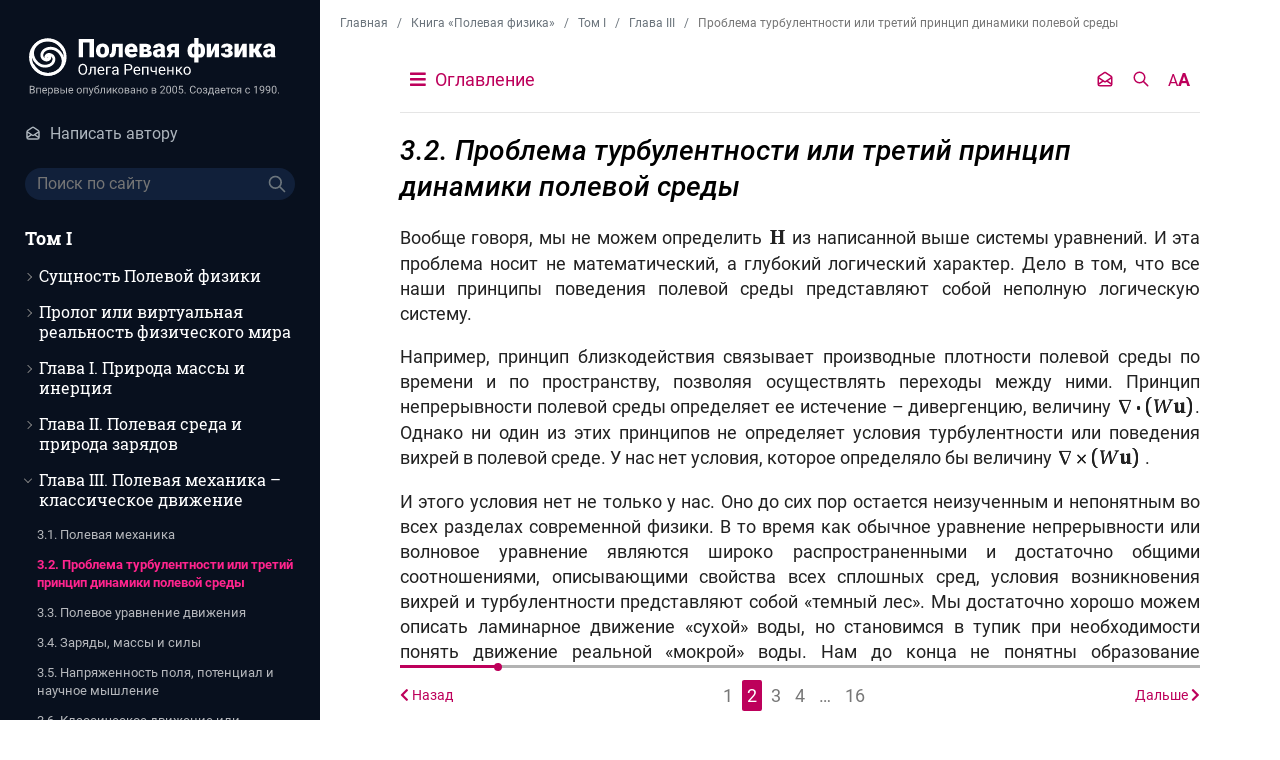

--- FILE ---
content_type: text/html; charset=utf-8
request_url: https://www.fieldphysics.ru/book/volume1/3c02/
body_size: 14117
content:
    <!doctype html>
    <html lang="ru-RU">
	<head>
		<title>Полевая физика: Проблема турбулентности или третий принцип динамики полевой среды</title>
		<meta charset="utf-8">
		<meta name="viewport" content="width=device-width, initial-scale=1, shrink-to-fit=no">
		<meta http-equiv="x-ua-compatible" content="ie=edge">
        <link rel="shortcut icon" href="/img/favicon.ico" type="image/x-icon">
        <link rel="icon" href="/img/favicon.ico" type="image/x-icon">
        <link rel="icon" href="/img/favicon.svg" type="image/svg+xml">

        <link rel="preload" as="font" type="font/ttf" href="/assets/fonts/Roboto/Roboto-Regular.ttf" crossorigin/>
        <link rel="preload" as="font" type="font/ttf" href="/assets/fonts/Roboto/Roboto-Bold.ttf" crossorigin/>
        <link rel="preload" as="font" type="font/ttf" href="/assets/fonts/RobotoSlab/RobotoSlab-Bold.ttf" crossorigin/>
        <link rel="preload" as="font" type="font/ttf" href="/assets/fonts/RobotoSlab/RobotoSlab-Regular.ttf" crossorigin/>

        <meta name="csrf-param" content="_csrf">
<meta name="csrf-token" content="jSZmA2q_s64ttLUHFz95EqKQMoFO-XeQHqXshBVPZ_z0FBwxOtzryUuN3mogbC4_98VQ7RiILscq04r2IxkjuQ==">
		<meta name="description" content="3.2. Проблема турбулентности или третий принцип динамики полевой среды : Глава III. Полевая механика – классическое движение : Читать книгу Олега Репченко «Полевая физика или как устроен Мир?» онлайн...">
<meta property="og:title" content="Полевая физика: Проблема турбулентности или третий принцип динамики полевой среды">
<meta property="og:site_name" content="Полевая физика Олега Репченко">
<meta property="og:url" content="https://www.fieldphysics.ru/book/volume1/3c02/">
<meta property="og:type" content="website">
<meta property="og:locale" content="ru_RU">
<meta property="og:image" content="https://www.fieldphysics.ru/book/image/">
<meta property="twitter:card" content="summary">
<meta property="twitter:image" content="https://www.fieldphysics.ru/book/image/">
<meta property="twitter:url" content="https://www.fieldphysics.ru/book/volume1/3c02/">
<link href="https://www.fieldphysics.ru/book/volume1/3c02/" rel="canonical">
<link href="/assets/css/app.css?id=50b3485175d262c68c8a5d75a487a306" rel="stylesheet">
        <!--LiveInternet counter--><script type="text/javascript"><!--
new Image().src = "//counter.yadro.ru/hit?r"+
escape(document.referrer)+((typeof(screen)=="undefined")?"":
";s"+screen.width+"*"+screen.height+"*"+(screen.colorDepth?
screen.colorDepth:screen.pixelDepth))+";u"+escape(document.URL)+
";"+Math.random();//--></script><!--/LiveInternet-->

<!-- Yandex.Metrika counter -->
<script type="text/javascript" >
   (function(m,e,t,r,i,k,a){m[i]=m[i]||function(){(m[i].a=m[i].a||[]).push(arguments)};
   m[i].l=1*new Date();k=e.createElement(t),a=e.getElementsByTagName(t)[0],k.async=1,k.src=r,a.parentNode.insertBefore(k,a)})
   (window, document, "script", "https://mc.yandex.ru/metrika/tag.js", "ym");

   ym(45859734, "init", {
        clickmap:true,
        trackLinks:true,
        accurateTrackBounce:true,
        webvisor:true
   });
</script>
<noscript><div><img src="https://mc.yandex.ru/watch/45859734" style="position:absolute; left:-9999px;" alt="" /></div></noscript>
<!-- /Yandex.Metrika counter -->

<!-- Global site tag (gtag.js) - Google Analytics -->
<script async src="https://www.googletagmanager.com/gtag/js?id=G-J1SLSRP9RF"></script>
<script>
  window.dataLayer = window.dataLayer || [];
  function gtag(){dataLayer.push(arguments);}
  gtag('js', new Date());

  gtag('config', 'G-J1SLSRP9RF');
</script>	</head>
	<body>
	
	<nav class="top-navbar">
		<a href="/" class="top-navbar-logo">
            <img width="284" height="68" src="/assets/img/logo-ru-RU.svg?id=3f6d34517c1a0b65af53a58307a8173a" alt="Полевая физика Олега Репченко">
        </a>

		<div class="d-flex justify-content-end align-items-center">
            <!--div class="top-navbar-lang lang-dropdown mr-3">
                <div class="lang-dropdown-selected">
                                        <a href="https://www.fieldphysics.org" class="lang-dropdown-item" target="_blank">
                        <svg   version="1.1" id="Layer_1" xmlns="http://www.w3.org/2000/svg" x="0px" y="0px" width="16" height="16"
     viewBox="0 0 512 512" style="enable-background:new 0 0 512 512;" xml:space="preserve">
<circle style="fill:#F0F0F0;" cx="256" cy="256" r="256"/>
    <path style="fill:#0052B4;" d="M52.92,100.142c-20.109,26.163-35.272,56.318-44.101,89.077h133.178L52.92,100.142z"/>
    <path style="fill:#0052B4;"
          d="M503.181,189.219c-8.829-32.758-23.993-62.913-44.101-89.076l-89.075,89.076H503.181z"/>
    <path style="fill:#0052B4;" d="M8.819,322.784c8.83,32.758,23.993,62.913,44.101,89.075l89.074-89.075L8.819,322.784L8.819,322.784
		z"/>
    <path style="fill:#0052B4;"
          d="M411.858,52.921c-26.163-20.109-56.317-35.272-89.076-44.102v133.177L411.858,52.921z"/>
    <path style="fill:#0052B4;"
          d="M100.142,459.079c26.163,20.109,56.318,35.272,89.076,44.102V370.005L100.142,459.079z"/>
    <path style="fill:#0052B4;" d="M189.217,8.819c-32.758,8.83-62.913,23.993-89.075,44.101l89.075,89.075V8.819z"/>
    <path style="fill:#0052B4;"
          d="M322.783,503.181c32.758-8.83,62.913-23.993,89.075-44.101l-89.075-89.075V503.181z"/>
    <path style="fill:#0052B4;"
          d="M370.005,322.784l89.075,89.076c20.108-26.162,35.272-56.318,44.101-89.076H370.005z"/>
    <path style="fill:#D80027;" d="M509.833,222.609h-220.44h-0.001V2.167C278.461,0.744,267.317,0,256,0
		c-11.319,0-22.461,0.744-33.391,2.167v220.44v0.001H2.167C0.744,233.539,0,244.683,0,256c0,11.319,0.744,22.461,2.167,33.391
		h220.44h0.001v220.442C233.539,511.256,244.681,512,256,512c11.317,0,22.461-0.743,33.391-2.167v-220.44v-0.001h220.442
		C511.256,278.461,512,267.319,512,256C512,244.683,511.256,233.539,509.833,222.609z"/>
    <path style="fill:#D80027;" d="M322.783,322.784L322.783,322.784L437.019,437.02c5.254-5.252,10.266-10.743,15.048-16.435
		l-97.802-97.802h-31.482V322.784z"/>
    <path style="fill:#D80027;" d="M189.217,322.784h-0.002L74.98,437.019c5.252,5.254,10.743,10.266,16.435,15.048l97.802-97.804
		V322.784z"/>
    <path style="fill:#D80027;" d="M189.217,189.219v-0.002L74.981,74.98c-5.254,5.252-10.266,10.743-15.048,16.435l97.803,97.803
		H189.217z"/>
    <path style="fill:#D80027;" d="M322.783,189.219L322.783,189.219L437.02,74.981c-5.252-5.254-10.743-10.266-16.435-15.047
		l-97.802,97.803V189.219z"/>
</svg>
                    </a>
                                    </div>
            </div -->

            <span class="top-navbar-hamburger">
                <span></span>
            </span>
		</div>
	</nav>

	<div class="body">
		<aside class="sidebar" id="sidebar">
			<div>
				<div class="sidebar-padding">
					<a href="/" class="sidebar-logo">
                        <img width="284" height="68" src="/assets/img/logo-ru-RU.svg?id=3f6d34517c1a0b65af53a58307a8173a" alt="Полевая физика Олега Репченко">
                    </a>

					<div class="mt-4">
                        <div class="lang-dropdown">
	<div class="lang-dropdown-selected">
			</div>
    </div>					</div>

                    <div class="mt-3 small">
						<a class="lang-dropdown-item" href="/contacts/"><svg  class="mr-2" width="16"  xmlns="http://www.w3.org/2000/svg" fill="none" viewBox="0 0 24 24" stroke="currentColor">
    <path stroke-linecap="round" stroke-linejoin="round" stroke-width="2" d="M3 19v-8.93a2 2 0 01.89-1.664l7-4.666a2 2 0 012.22 0l7 4.666A2 2 0 0121 10.07V19M3 19a2 2 0 002 2h14a2 2 0 002-2M3 19l6.75-4.5M21 19l-6.75-4.5M3 10l6.75 4.5M21 10l-6.75 4.5m0 0l-1.14.76a2 2 0 01-2.22 0l-1.14-.76" />
</svg><span>Написать автору</span></a>                    </div>

                    <div class="my-4 mb-xxl-6">
                        <form action="/search/" method="get" class="sidebar-search">
                            <input type="search" name="query" value="" class="sidebar-search-input" placeholder="Поиск по сайту" />
                            <button type="submit" class="sidebar-search-button" title="Поиск">
                                <svg   xmlns="http://www.w3.org/2000/svg" class="h-6 w-6" fill="none" viewBox="0 0 24 24" stroke="currentColor">
    <path stroke-linecap="round" stroke-linejoin="round" stroke-width="2" d="M21 21l-6-6m2-5a7 7 0 11-14 0 7 7 0 0114 0z" />
</svg>                            </button>
                        </form>
                    </div>

					
                        
	<div class="book-index-volume">
		<div class="book-index-header collapse-toggle" data-collapse_target="#book-1">Том I</div>
		<div class="book-index-chapters " id="book-1">
			                				<div class="book-index-chapter" data-chapter="6">
					<div class="book-index-chapter-header collapse-toggle " data-collapse_target="#chapter-6">
                        Сущность Полевой физики                    </div>

					<ul class="book-index-chapter-pages hidden" id="chapter-6">
                        													<li data-page="1" class="book-index-chapter-page ">
								<a href="/book/volume1/bridge/">1. Мост между новым и старым</a>
							</li>
													<li data-page="2" class="book-index-chapter-page ">
								<a href="/book/volume1/fieldmech/">2. Полевая механика</a>
							</li>
													<li data-page="3" class="book-index-chapter-page ">
								<a href="/book/volume1/nature/">3. Природа вещей</a>
							</li>
													<li data-page="4" class="book-index-chapter-page ">
								<a href="/book/volume1/science/">4. Наука и метод</a>
							</li>
						                        					</ul>
				</div>
			                				<div class="book-index-chapter" data-chapter="7">
					<div class="book-index-chapter-header collapse-toggle " data-collapse_target="#chapter-7">
                        Пролог или виртуальная реальность физического мира                    </div>

					<ul class="book-index-chapter-pages hidden" id="chapter-7">
                        													<li data-page="1" class="book-index-chapter-page ">
								<a href="/book/volume1/prolog/">Пролог или виртуальная реальность физического мира</a>
							</li>
						                        					</ul>
				</div>
			                				<div class="book-index-chapter" data-chapter="1">
					<div class="book-index-chapter-header collapse-toggle " data-collapse_target="#chapter-1">
                        Глава I. Природа массы и инерция                    </div>

					<ul class="book-index-chapter-pages hidden" id="chapter-1">
                        													<li data-page="1" class="book-index-chapter-page ">
								<a href="/book/volume1/1c01/">1.1. Забавная аналогия или чудеса еще встречаются</a>
							</li>
													<li data-page="2" class="book-index-chapter-page ">
								<a href="/book/volume1/1c02/">1.2. Мозговой штурм или первое лирическое отступление</a>
							</li>
													<li data-page="3" class="book-index-chapter-page ">
								<a href="/book/volume1/1c03/">1.3. Предпочтительные системы отсчета или инерция наоборот</a>
							</li>
													<li data-page="4" class="book-index-chapter-page ">
								<a href="/book/volume1/1c04/">1.4. Природа полевой массы или динамическая инертность</a>
							</li>
													<li data-page="5" class="book-index-chapter-page ">
								<a href="/book/volume1/1c05/">1.5. Полевая масса – чудеса продолжаются</a>
							</li>
													<li data-page="6" class="book-index-chapter-page ">
								<a href="/book/volume1/1c06/">1.6. Как совершить невозможное или вывод электродинамики из механики</a>
							</li>
													<li data-page="7" class="book-index-chapter-page ">
								<a href="/book/volume1/1c07/">1.7. Силы инерции и сила Лоренца</a>
							</li>
													<li data-page="8" class="book-index-chapter-page ">
								<a href="/book/volume1/1c08/">1.8. Сила Кориолиса или магнитная сила</a>
							</li>
													<li data-page="9" class="book-index-chapter-page ">
								<a href="/book/volume1/1c09/">1.9. Обычные силы инерции или вихревое электрическое поле</a>
							</li>
													<li data-page="10" class="book-index-chapter-page ">
								<a href="/book/volume1/1c10/">1.10. Центробежная сила или причина релятивистских поправок</a>
							</li>
													<li data-page="11" class="book-index-chapter-page ">
								<a href="/book/volume1/1c11/">1.11. Неучтенные силы инерции или снова релятивистские поправки</a>
							</li>
													<li data-page="12" class="book-index-chapter-page ">
								<a href="/book/volume1/1c12/">1.12. Механика, электродинамика и относительность</a>
							</li>
													<li data-page="13" class="book-index-chapter-page ">
								<a href="/book/volume1/1c13/">1.13. Природа классической массы или да здравствует революция!</a>
							</li>
						                        					</ul>
				</div>
			                				<div class="book-index-chapter" data-chapter="2">
					<div class="book-index-chapter-header collapse-toggle " data-collapse_target="#chapter-2">
                        Глава II. Полевая среда и природа зарядов                    </div>

					<ul class="book-index-chapter-pages hidden" id="chapter-2">
                        													<li data-page="1" class="book-index-chapter-page ">
								<a href="/book/volume1/2c01/">2.1. Поля математические и физические</a>
							</li>
													<li data-page="2" class="book-index-chapter-page ">
								<a href="/book/volume1/2c02/">2.2. Полевая среда</a>
							</li>
													<li data-page="3" class="book-index-chapter-page ">
								<a href="/book/volume1/2c03/">2.3. Полевое взаимодействие</a>
							</li>
													<li data-page="4" class="book-index-chapter-page ">
								<a href="/book/volume1/2c04/">2.4. Классическое поведение или приближение полевых оболочек</a>
							</li>
													<li data-page="5" class="book-index-chapter-page ">
								<a href="/book/volume1/2c05/">2.5. Полевое движение</a>
							</li>
													<li data-page="6" class="book-index-chapter-page ">
								<a href="/book/volume1/2c06/">2.6. Принцип близкодействия или волновые возмущения в полевой среде </a>
							</li>
													<li data-page="7" class="book-index-chapter-page ">
								<a href="/book/volume1/2c07/">2.7. Динамика полевой среды или уравнения Максвелла</a>
							</li>
													<li data-page="8" class="book-index-chapter-page ">
								<a href="/book/volume1/2c08/">2.8. В поисках магнитных зарядов</a>
							</li>
													<li data-page="9" class="book-index-chapter-page ">
								<a href="/book/volume1/2c09/">2.9. Природа электрического заряда</a>
							</li>
													<li data-page="10" class="book-index-chapter-page ">
								<a href="/book/volume1/2c10/">2.10. Гравитационное поле или почему смещается перигелий?</a>
							</li>
													<li data-page="11" class="book-index-chapter-page ">
								<a href="/book/volume1/2c11/">2.11. Как определить абсолютное движение или принцип относительности Галилея</a>
							</li>
													<li data-page="12" class="book-index-chapter-page ">
								<a href="/book/volume1/2c12/">2.12. Гравитационные заряды – второе рождение</a>
							</li>
													<li data-page="13" class="book-index-chapter-page ">
								<a href="/book/volume1/2c13/">2.13. Квантовое поведение или единая полевая среда</a>
							</li>
													<li data-page="14" class="book-index-chapter-page ">
								<a href="/book/volume1/2c14/">2.14. Механизмы квантовых эффектов и корпускулярно-волновой дуализм</a>
							</li>
													<li data-page="15" class="book-index-chapter-page ">
								<a href="/book/volume1/2c15/">2.15. Природа неопределенности и неустойчивость</a>
							</li>
													<li data-page="16" class="book-index-chapter-page ">
								<a href="/book/volume1/2c16/">2.16. Тонкая грань или принцип суперпозиции</a>
							</li>
													<li data-page="17" class="book-index-chapter-page ">
								<a href="/book/volume1/2c17/">2.17. Материя, поля и процессы</a>
							</li>
													<li data-page="18" class="book-index-chapter-page ">
								<a href="/book/volume1/2c18/">2.18. Физика элементарных частиц</a>
							</li>
						                        					</ul>
				</div>
			                				<div class="book-index-chapter" data-chapter="3">
					<div class="book-index-chapter-header collapse-toggle opened" data-collapse_target="#chapter-3">
                        Глава III. Полевая механика – классическое движение                    </div>

					<ul class="book-index-chapter-pages " id="chapter-3">
                        													<li data-page="1" class="book-index-chapter-page ">
								<a href="/book/volume1/3c01/">3.1. Полевая механика</a>
							</li>
													<li data-page="2" class="book-index-chapter-page active">
								<a href="/book/volume1/3c02/">3.2. Проблема турбулентности или третий принцип динамики полевой среды</a>
							</li>
													<li data-page="3" class="book-index-chapter-page ">
								<a href="/book/volume1/3c03/">3.3. Полевое уравнение движения</a>
							</li>
													<li data-page="4" class="book-index-chapter-page ">
								<a href="/book/volume1/3c04/">3.4. Заряды, массы и силы</a>
							</li>
													<li data-page="5" class="book-index-chapter-page ">
								<a href="/book/volume1/3c05/">3.5. Напряженность поля, потенциал и научное мышление</a>
							</li>
													<li data-page="6" class="book-index-chapter-page ">
								<a href="/book/volume1/3c06/">3.6. Классическое движение или пассивная инертность</a>
							</li>
													<li data-page="7" class="book-index-chapter-page ">
								<a href="/book/volume1/3c07/">3.7. Абсолютное и относительное движение</a>
							</li>
													<li data-page="8" class="book-index-chapter-page ">
								<a href="/book/volume1/3c08/">3.8. Принцип эквивалентности</a>
							</li>
													<li data-page="9" class="book-index-chapter-page ">
								<a href="/book/volume1/3c09/">3.9. Является ли эксперимент критерием истины или несколько слов о бритве Оккама</a>
							</li>
													<li data-page="10" class="book-index-chapter-page ">
								<a href="/book/volume1/3c10/">3.10. Как «взвесить» Галактику?</a>
							</li>
													<li data-page="11" class="book-index-chapter-page ">
								<a href="/book/volume1/3c11/">3.11. Динамическая инерция и принцип Маха</a>
							</li>
													<li data-page="12" class="book-index-chapter-page ">
								<a href="/book/volume1/3c12/">3.12. Электромагнитная масса</a>
							</li>
													<li data-page="13" class="book-index-chapter-page ">
								<a href="/book/volume1/3c13/">3.13. Гравитационное красное смещение и замедление времени</a>
							</li>
													<li data-page="14" class="book-index-chapter-page ">
								<a href="/book/volume1/3c14/">3.14. Природа флуктуаций</a>
							</li>
													<li data-page="15" class="book-index-chapter-page ">
								<a href="/book/volume1/3c15/">3.15. «Чудеса в решете» или знаки Зодиака</a>
							</li>
													<li data-page="16" class="book-index-chapter-page ">
								<a href="/book/volume1/3c16/">3.16. Полевая физика и классическая механика</a>
							</li>
						                        					</ul>
				</div>
			                				<div class="book-index-chapter" data-chapter="4">
					<div class="book-index-chapter-header collapse-toggle " data-collapse_target="#chapter-4">
                        Глава IV. Полевая механика – релятивистское движение                    </div>

					<ul class="book-index-chapter-pages hidden" id="chapter-4">
                        													<li data-page="1" class="book-index-chapter-page ">
								<a href="/book/volume1/4c01/">4.1. Переменная добавка к массе или релятивистское движение</a>
							</li>
													<li data-page="2" class="book-index-chapter-page ">
								<a href="/book/volume1/4c02/">4.2. Релятивистская механика</a>
							</li>
													<li data-page="3" class="book-index-chapter-page ">
								<a href="/book/volume1/4c03/">4.3. Силы инерции первого и второго рода</a>
							</li>
													<li data-page="4" class="book-index-chapter-page ">
								<a href="/book/volume1/4c04/">4.4. Силы инерции и релятивистские поправки</a>
							</li>
													<li data-page="5" class="book-index-chapter-page ">
								<a href="/book/volume1/4c05/">4.5. В чем состоит причина предельной скорости движения частиц?</a>
							</li>
													<li data-page="6" class="book-index-chapter-page ">
								<a href="/book/volume1/4c06/">4.6. Энергия в полевой физике</a>
							</li>
													<li data-page="7" class="book-index-chapter-page ">
								<a href="/book/volume1/4c07/">4.7. Иллюзия лоренцева сокращения</a>
							</li>
													<li data-page="8" class="book-index-chapter-page ">
								<a href="/book/volume1/4c08/">4.8. Связь энергии и импульса</a>
							</li>
													<li data-page="9" class="book-index-chapter-page ">
								<a href="/book/volume1/4c09/">4.9. Что такое масса покоя или как возникают «тяжелые» частицы?</a>
							</li>
													<li data-page="10" class="book-index-chapter-page ">
								<a href="/book/volume1/4c10/">4.10. Равно ли E = mc² ?</a>
							</li>
													<li data-page="11" class="book-index-chapter-page ">
								<a href="/book/volume1/4c11/">4.11. Дефект масс, скрытая масса, или почему 2х2 не равно 4?</a>
							</li>
													<li data-page="12" class="book-index-chapter-page ">
								<a href="/book/volume1/4c12/">4.12. Вращение и момент импульса</a>
							</li>
													<li data-page="13" class="book-index-chapter-page ">
								<a href="/book/volume1/4c13/">4.13. Взаимодействие произвольно движущихся зарядов</a>
							</li>
													<li data-page="14" class="book-index-chapter-page ">
								<a href="/book/volume1/4c14/">4.14. Полевая сила Лоренца</a>
							</li>
													<li data-page="15" class="book-index-chapter-page ">
								<a href="/book/volume1/4c15/">4.15. Экспериментальный метод и математический формализм – еще один урок истории</a>
							</li>
													<li data-page="16" class="book-index-chapter-page ">
								<a href="/book/volume1/4c16/">4.16. Релятивистские поправки и сложение скоростей</a>
							</li>
													<li data-page="17" class="book-index-chapter-page ">
								<a href="/book/volume1/4c17/">4.17. Принцип относительности или крах инерциальных систем отсчета</a>
							</li>
													<li data-page="18" class="book-index-chapter-page ">
								<a href="/book/volume1/4c18/">4.18. Полевая физика, эфир и специальная теория относительности</a>
							</li>
						                        					</ul>
				</div>
			                				<div class="book-index-chapter" data-chapter="5">
					<div class="book-index-chapter-header collapse-toggle " data-collapse_target="#chapter-5">
                        Приложения к I тому                    </div>

					<ul class="book-index-chapter-pages hidden" id="chapter-5">
                        													<li data-page="1" class="book-index-chapter-page ">
								<a href="/book/volume1/addon/">Перечень основных физических величин, используемых в книге</a>
							</li>
													<li data-page="2" class="book-index-chapter-page ">
								<a href="/book/volume1/addon2/">Перечень основных обозначений, используемых в книге</a>
							</li>
						                        					</ul>
				</div>
					</div>
	</div>
	<div class="book-index-volume">
		<div class="book-index-header collapse-toggle" data-collapse_target="#book-2">Том II</div>
		<div class="book-index-chapters hidden" id="book-2">
			                				<div class="book-index-chapter" data-chapter="8">
					<div class="book-index-chapter-header collapse-toggle " data-collapse_target="#chapter-8">
                        Полевая физика за час или предисловие автора ко II тому                    </div>

					<ul class="book-index-chapter-pages hidden" id="chapter-8">
                        													<li data-page="1" class="book-index-chapter-page ">
								<a href="/book/volume2/hour/">1. Физические поля и полевая среда</a>
							</li>
													<li data-page="2" class="book-index-chapter-page ">
								<a href="/book/volume2/hour/density/">2. Плотность полевой среды W</a>
							</li>
													<li data-page="3" class="book-index-chapter-page ">
								<a href="/book/volume2/hour/dymanicrules/">3. Законы динамики полевой среды</a>
							</li>
													<li data-page="4" class="book-index-chapter-page ">
								<a href="/book/volume2/hour/maxwell/">4. Уравнения Максвелла</a>
							</li>
													<li data-page="5" class="book-index-chapter-page ">
								<a href="/book/volume2/hour/magnetfield/">5. Магнитное поле и магнитные заряды</a>
							</li>
													<li data-page="6" class="book-index-chapter-page ">
								<a href="/book/volume2/hour/electricnatire/">6. Природа электрического заряда</a>
							</li>
													<li data-page="7" class="book-index-chapter-page ">
								<a href="/book/volume2/hour/densityscalar/">7. Плотность полевой среды W и скалярный потенциал</a>
							</li>
													<li data-page="8" class="book-index-chapter-page ">
								<a href="/book/volume2/hour/inversesquarelaw/">8. Закон обратных квадратов и динамические поправки к Всемирному тяготению</a>
							</li>
													<li data-page="9" class="book-index-chapter-page ">
								<a href="/book/volume2/hour/gravitylaw/">9. Гравитационные заряды</a>
							</li>
													<li data-page="10" class="book-index-chapter-page ">
								<a href="/book/volume2/hour/commonfieldtheory/">10. Гравитация, антигравитация и единая теория поля</a>
							</li>
													<li data-page="11" class="book-index-chapter-page ">
								<a href="/book/volume2/hour/fieldmovement/">11. Полевое уравнение движения</a>
							</li>
													<li data-page="12" class="book-index-chapter-page ">
								<a href="/book/volume2/hour/massnature/">12. Природа массы и глобальное поле</a>
							</li>
													<li data-page="13" class="book-index-chapter-page ">
								<a href="/book/volume2/hour/localglobalmech/">13. Локальная и глобальная механика</a>
							</li>
													<li data-page="14" class="book-index-chapter-page ">
								<a href="/book/volume2/hour/relativemech/">14. Релятивистская механика</a>
							</li>
													<li data-page="15" class="book-index-chapter-page ">
								<a href="/book/volume2/hour/lorentzforce/">15. Относительность и скорректированная сила Лоренца</a>
							</li>
													<li data-page="16" class="book-index-chapter-page ">
								<a href="/book/volume2/hour/unifiedfieldequation/">16. Обобщенное полевое уравнение движения и инерциальные системы отсчета</a>
							</li>
													<li data-page="17" class="book-index-chapter-page ">
								<a href="/book/volume2/hour/lorentz/">17. Скорректированная сила Лоренца и концепция полевой среды</a>
							</li>
						                        					</ul>
				</div>
			                				<div class="book-index-chapter" data-chapter="9">
					<div class="book-index-chapter-header collapse-toggle " data-collapse_target="#chapter-9">
                        Глава V. Полевая механика – фундаментальное движение                    </div>

					<ul class="book-index-chapter-pages hidden" id="chapter-9">
                                                    <li class="book-index-chapter-page text-white-50">
                                Эта глава пока не опубликована                            </li>
                        					</ul>
				</div>
			                				<div class="book-index-chapter" data-chapter="10">
					<div class="book-index-chapter-header collapse-toggle " data-collapse_target="#chapter-10">
                        Глава VI. Полевая механика – смешанное движение                    </div>

					<ul class="book-index-chapter-pages hidden" id="chapter-10">
                                                    <li class="book-index-chapter-page text-white-50">
                                Эта глава пока не опубликована                            </li>
                        					</ul>
				</div>
			                				<div class="book-index-chapter" data-chapter="11">
					<div class="book-index-chapter-header collapse-toggle " data-collapse_target="#chapter-11">
                        Глава VII. Полевая механика – квантовое движение                    </div>

					<ul class="book-index-chapter-pages hidden" id="chapter-11">
                                                    <li class="book-index-chapter-page text-white-50">
                                Эта глава пока не опубликована                            </li>
                        					</ul>
				</div>
			                				<div class="book-index-chapter" data-chapter="12">
					<div class="book-index-chapter-header collapse-toggle " data-collapse_target="#chapter-12">
                        Глава VIII. Новая космология или как устроен Мир                    </div>

					<ul class="book-index-chapter-pages hidden" id="chapter-12">
                                                    <li class="book-index-chapter-page text-white-50">
                                Эта глава пока не опубликована                            </li>
                        					</ul>
				</div>
			                				<div class="book-index-chapter" data-chapter="13">
					<div class="book-index-chapter-header collapse-toggle " data-collapse_target="#chapter-13">
                        Эпилог или начало пути                    </div>

					<ul class="book-index-chapter-pages hidden" id="chapter-13">
                                                    <li class="book-index-chapter-page text-white-50">
                                Этот раздел пока не опубликован                            </li>
                        					</ul>
				</div>
					</div>
	</div>

                                                    <ul class="sidebar-menu mt-4 mb-0">
                                <li><a href="/news/">Лекции и конференции</a></li>
                                <li><a href="/glossary/">Энциклопедия</a></li>
                            </ul>
						
									</div>
			</div>

			<div class="sidebar-padding sidebar-footer">
				<footer class="footer">
					<p class="footer-copyright mt-0">&copy; Репченко Олег Николаевич, 2005-2026</p>
                    <p class="footer-copyright mt-2 text-muted">
                        Все права защищены и заверены нотариально. Никакие материалы этого сайта не могут быть заимствованы целиком или частично в каком бы то ни было виде без письменного разрешения автора.                    </p>
                    <p class="footer-copyright mt-1 text-muted">
                        <a href="/cookies/" class="color-gray-light hover:color-white hover:underline" target="_blank">Политика защиты и обработки персональных данных</a>.
                    </p>
				</footer>
			</div>
		</aside>

		<section id="content" class="content ">
            <div class="breadcrumb-container">
                <ul class="breadcrumb" itemscope itemtype="http://schema.org/BreadcrumbList"><li class="breadcrumb-item"><a href="/">Главная</a></li><li class="breadcrumb-item" itemprop="itemListElement" itemscope itemtype="http://schema.org/ListItem">
					<a href="/book/" itemprop="item"><span itemprop="name">Книга «Полевая физика»</span></a>
                    <meta itemprop="position" content="2" />
                </li><li class="breadcrumb-item" itemprop="itemListElement" itemscope itemtype="http://schema.org/ListItem">
					<a href="/book/volume1/" itemprop="item"><span itemprop="name">Том I</span></a>
                    <meta itemprop="position" content="3" />
                </li><li class="breadcrumb-item" itemprop="itemListElement" itemscope itemtype="http://schema.org/ListItem">
					<a href="/book/volume1/3c01/" itemprop="item"><span itemprop="name">Глава III</span></a>
                    <meta itemprop="position" content="4" />
                </li><li class="breadcrumb-item" itemprop="itemListElement" itemscope itemtype="http://schema.org/ListItem">
					<span itemprop="name">Проблема турбулентности или третий принцип динамики полевой среды</span>
                    <meta itemprop="position" content="5" />
                </li></ul>                <span class="breadcrumb-scroll"></span>
            </div>

			
<div class="body-content book-page">
	<div class="book-statusbar-placeholder" id="book-statusbar-placeholder">
    <div class="book-statusbar" id="book-statusbar">
        <div class="book-statusbar-content">
            <div class="book-statusbar-index">
                                <a href="/book/volume1/#book-index">
                    <i class="fas fa-bars mr-1"></i>
                    Оглавление                </a>
                                            </div>
            <div class="d-flex align-items-center">
                <a class="mr-3 d-flex align-items-center" target="_blank" href="/contacts/" title="Написать автору">
					<svg  class="color-primary" width="18"  xmlns="http://www.w3.org/2000/svg" fill="none" viewBox="0 0 24 24" stroke="currentColor">
    <path stroke-linecap="round" stroke-linejoin="round" stroke-width="2" d="M3 19v-8.93a2 2 0 01.89-1.664l7-4.666a2 2 0 012.22 0l7 4.666A2 2 0 0121 10.07V19M3 19a2 2 0 002 2h14a2 2 0 002-2M3 19l6.75-4.5M21 19l-6.75-4.5M3 10l6.75 4.5M21 10l-6.75 4.5m0 0l-1.14.76a2 2 0 01-2.22 0l-1.14-.76" />
</svg>                </a>
                <a class="mr-3 d-flex align-items-center" target="_blank" href="/search/" title="Поиск по сайту">
					<svg  class="color-primary" width="18"  xmlns="http://www.w3.org/2000/svg" class="h-6 w-6" fill="none" viewBox="0 0 24 24" stroke="currentColor">
    <path stroke-linecap="round" stroke-linejoin="round" stroke-width="2" d="M21 21l-6-6m2-5a7 7 0 11-14 0 7 7 0 0114 0z" />
</svg>                </a>
                <span class="book-statusbar-toggle" id="book-settings-toggle"><small>A</small>A</span>
            </div>

            <div class="book-modal hidden" id="book-settings-window">
                <div style="width:220px;">
                    <span class="book-modal-close">&times;</span>
                    <div class="book-settings-label">Размер шрифта</div>
                    <div class="book-settings-sizes">
                        <span data-action="smaller">- <small>A</small></span>
                        <span data-action="bigger">+ A</span>
                    </div>

                    <div class="book-settings-label mt-4">Цветовая схема</div>
                    <div class="book-settings-themes">
                        <span class="book-settings-themes-default active"
                              data-theme="">A</span>
                        <span class="book-settings-themes-sepia "
                              data-theme="sepia">A</span>
                        <span class="book-settings-themes-dark "
                              data-theme="dark">A</span>
                    </div>
                </div>
            </div>
        </div>
    </div>
</div>
    <div class="book-page-content"  id="pajax-container" data-total="16">
		
<div class="pajax-page"
     data-chapter_id="3"
     data-url="/book/volume1/3c02/"
     data-nexturl="/book/volume1/3c03/"
     data-current="2"
     data-prev="/book/volume1/3c01/"
     data-next="/book/volume1/3c03/"
>
	<h3 class="book-read-header-2">3.2. Проблема турбулентности или третий принцип динамики полевой среды</h3>

<p>Вообще говоря, мы не можем определить <span class="formulae"><strong>H</strong></span> из написанной выше системы уравнений. И эта проблема носит не математический, а глубокий логический характер. Дело в том, что все наши принципы поведения полевой среды представляют собой неполную логическую систему.</p>

<p>Например, принцип близкодействия связывает производные плотности полевой среды по времени и по пространству, позволяя осуществлять переходы между ними. Принцип непрерывности полевой среды определяет ее истечение &ndash; дивергенцию, величину&nbsp;<span class="formulae">&nabla;&thinsp;<b>&middot;</b>&thinsp;(<em>W</em><b>u</b>)</span>. Однако ни один из этих принципов не определяет условия турбулентности или поведения вихрей в полевой среде. У нас нет условия, которое определяло бы величину&nbsp;<span class="formulae">&nabla;&thinsp;&times;&thinsp;(<em>W</em><strong>u</strong>)</span> .</p>

<p>И этого условия нет не только у нас. Оно до сих пор остается неизученным и непонятным во всех разделах современной физики. В то время как обычное уравнение непрерывности или волновое уравнение являются широко распространенными и достаточно общими соотношениями, описывающими свойства всех сплошных сред, условия возникновения вихрей и турбулентности представляют собой &laquo;темный лес&raquo;. Мы достаточно хорошо можем описать ламинарное движение &laquo;сухой&raquo; воды, но становимся в тупик при необходимости понять движение реальной &laquo;мокрой&raquo; воды. Нам до конца не понятны образование внутренних течений и водоворотов в жидкости, рождение океанских волн, возникновение смерчей или тайфунов. Существуют только полуэмпирические приближенные модели, которые позволяют очень условно описать нерегулярное движение сплошной среды.</p>

<p>В классической электродинамике все обстоит не лучшим образом. Как известно, система уравнений Максвелла является неполной, и только на ее основании нельзя решить многие конкретные задачи электродинамики. Поэтому часто вводится дополнительная связь между плотностью тока <span class="formulae"><strong>j</strong></span> и напряженностью электрического поля <span class="formulae"><strong>E</strong></span> в виде закона Ома:</p>

<figure class="formula">
<p><img class="" src="/book/formulae/3.2.1/" width="66" height="34" alt="Полевая физика: формула 3.2.1" data-originwidth="66"></p>

<figcaption>(3.2.1)</figcaption>
</figure>

<p>где <em><span class="formulae">&lambda;</span></em> &ndash; коэффициент проводимости. Мы смогли обойтись без этого соотношения в прошлой главе, потому что рассматривали жестко связанные с частицами полевые оболочки, движение которых полностью ламинарное и не допускает образование вихрей. А неполнота уравнений Максвелла сразу же следует из того, что мы смогли получить ее исходя из наших двух исходных уравнений, которые, увы, не включают в себя понимание принципа образования вихрей в полевой среде.</p>

<p>Почему, несмотря на столь активное изучение сплошных сред в течение последних столетий, ученым так и не удалось выявить закономерности возникновения вихрей и турбулентности? Ведь речь идет не о строении мизерных субатомных частиц и не о возникновении Вселенной? А об обычном течении воды из крана, с которым каждый день имеет дело любая домохозяйка. Может быть, единого принципа, определяющего эти процессы, просто не существует? Или он настолько сложен, а его реализация в разных условиях столь разнообразна, что нам пока не понятна его суть?</p>

<p>Не исключено, что никакого универсального принципа на самом деле и нет, а все разнообразие эффектов вращения в сплошных средах является результатом различных начальных условий и особенностей конфигурации той или иной системы. В этом смысле вращение в полевой среде и во всех механических средах не является жестко определенным, а представляет собой следствие созданных условий. Например, если обеспечить равномерное попадание воды в трубу, то она будет двигаться ламинарно. А если нет, то и движение воды в трубе будет турбулентным. Причем параметры этой турбулентности будут меняться в зависимости от начальных условий попадания воды в трубу. А также от структуры самой трубы.</p>

<p>Другими словами, процессы вращения не являются жестко связанными каким-то единым законом, подобным уравнению непрерывности, реализация которого всегда приводила бы к одним и тем же результатам. Напротив, отсутствие этого универсального принципа создает почву для различных вариантов поведения сплошных сред и делает вращение своеобразным &laquo;переключателем&raquo; разных режимов протекания одних и тех же процессов. Например, при одних условиях воздух может полностью покоиться, при других &ndash; испытывать конвекционное движение, при третьих &ndash; возникает тайфун, который будет наращивать свою мощь и все сносить на своем пути.</p>

<p>Если вернуться к представлениям о моделировании нашего Мира, то вращение выглядит своеобразным &laquo;тумблером&raquo;, позволяющим менять модели поведения и вносить разнообразие в похожие процессы. Ведь движение воздуха или воды, электромагнитного поля или плазмы описываются очень похожим набором простых уравнений, и на первый взгляд непонятно, откуда берется столь поразительное разнообразие нашего Мира. Ведь даже обычная вода или воздух в зависимости от режима вращения и нерегулярных процессов могут иметь очень много непохожих вариантов поведения!</p>

<p>Все это очень напоминает работу на компьютере, в процессе которой мы можем постоянно менять протекающие в нем процессы путем нажатия клавиш и перемагничивания ячеек памяти. Возможно, цунами и тайфуны на Земле, коллапсы быстровращающихся звезд и аккреция звездного вещества в космосе являются чем-то похожим на такое &laquo;перемагничивание&raquo;. Ведь все эти процессы зависят от создания условий для нерегулярных вращений. А само магнитное поле &ndash; не что иное, как следствие взаимных вращений! И для поддержания разнообразия нашего Мира, похоже, существуют механизмы, время от времени меняющие один режим протекания процессов на другой. Издавна идут дискуссии о том, может ли Творец нашего Мира иногда нажимать на какие-то &laquo;кнопки&raquo; и вызывать кардинальные изменения в мировой истории? И сможет ли человек когда-нибудь освоить эти &laquo;кнопки&raquo; и научиться управлять явлениями природы, погодой и процессами в космосе?</p>

<p>Впрочем, на данную тему можно рассуждать вечно. Нам же важно понять то обстоятельство, что наука как таковая вовсе не исключает существование иных форм воздействия в нашем Мире. Изучаемые в физике законы природы представляют собой лишь &laquo;запрограммированные&raquo; процессы, которые вызывают предсказуемую реакцию объектов в обычных условиях. Однако, озадачившись даже столь банальными вопросами, как турбулентность в сплошных средах или неустойчивые движения, о которых шла речь в прошлой главе, мы начинаем понимать, что в зависимости от созданных изначально условий или от изменения текущих условий результат протекания процесса может оказаться совершенно иным.</p>

<p>И никакие законы физики не могут запретить кому-то создать те или иные начальные условия или изменить эти условия позже. Так экспериментатор может постоянно менять начальные условия, чтобы изучить различные варианты поведения своей установки. То же самое может относиться и к нашему Миру в целом. Все наши уравнения принимают начальные условия как должное, как входящие параметры, на основании которых уже происходит дальнейшее развитие событий.Нам остается только гадать о первопричинах наличия ярко выраженного вращения нашей Галактики. Правильного соотношения периодов вращения Земли вокруг Солнца и вокруг своей оси, в результате чего на нашей планете становится возможной жизнь. Мы также считаем фундаментальными физическими величинами внутренние вращения элементарных частиц, известные под названием спинов. Все это данность, которая делает наш Мир таким, каким мы его знаем.</p>

	
	</div>
    </div>

    <div class="book-page-nav">
        <div class="body-content pb-2">
            <div class="book-page-nav-progressbar">
                <span id="book-page-nav-progressbar-slider"
                      style="width: 12.50%"></span>
            </div>
            <div class="book-page-nav-links">
                <a id="book-page-nav-prev" href="/book/volume1/3c01/" title="Назад"
                   class="book-page-nav-links-item ">
                    <span class="fas fa-chevron-left"></span> <span class="d-none d-sm-inline">Назад</span>
                </a>
                <div class="book-page-nav-pagination" id="book-page-nav-pagination">
											                        <a href="/book/volume1/3c01/"
                           data-page="1"
                           class="page hidden "
                        >
							1                        </a>
																	<span
                                class="page disabled hidden spacer spacer-left">&hellip;</span>                        <a href="/book/volume1/3c02/"
                           data-page="2"
                           class="page hidden active"
                        >
							2                        </a>
																	                        <a href="/book/volume1/3c03/"
                           data-page="3"
                           class="page hidden "
                        >
							3                        </a>
																	                        <a href="/book/volume1/3c04/"
                           data-page="4"
                           class="page hidden "
                        >
							4                        </a>
																	                        <a href="/book/volume1/3c05/"
                           data-page="5"
                           class="page hidden "
                        >
							5                        </a>
																	                        <a href="/book/volume1/3c06/"
                           data-page="6"
                           class="page hidden "
                        >
							6                        </a>
																	                        <a href="/book/volume1/3c07/"
                           data-page="7"
                           class="page hidden "
                        >
							7                        </a>
																	                        <a href="/book/volume1/3c08/"
                           data-page="8"
                           class="page hidden "
                        >
							8                        </a>
																	                        <a href="/book/volume1/3c09/"
                           data-page="9"
                           class="page hidden "
                        >
							9                        </a>
																	                        <a href="/book/volume1/3c10/"
                           data-page="10"
                           class="page hidden "
                        >
							10                        </a>
																	                        <a href="/book/volume1/3c11/"
                           data-page="11"
                           class="page hidden "
                        >
							11                        </a>
																	                        <a href="/book/volume1/3c12/"
                           data-page="12"
                           class="page hidden "
                        >
							12                        </a>
																	                        <a href="/book/volume1/3c13/"
                           data-page="13"
                           class="page hidden "
                        >
							13                        </a>
																	                        <a href="/book/volume1/3c14/"
                           data-page="14"
                           class="page hidden "
                        >
							14                        </a>
																	                        <a href="/book/volume1/3c15/"
                           data-page="15"
                           class="page hidden "
                        >
							15                        </a>
						<span
                                class="page disabled spacer hidden spacer-right">&hellip;</span>											                        <a href="/book/volume1/3c16/"
                           data-page="16"
                           class="page hidden "
                        >
							16                        </a>
											                </div>
                <a id="book-page-nav-next" href="/book/volume1/3c03/"
                   class="book-page-nav-links-item /book/volume1/3c03/" title="Дальше">
                    <span class="d-none d-sm-inline">Дальше</span> <span class="fas fa-chevron-right"></span>
                </a>
            </div>
        </div>
    </div>
</div>
		</section>

			</div>

	
    <script src="/assets/js/app.js?id=c61539d3d6bba8c96d3a3adda94e9efb"></script>	</body>
	</html>


--- FILE ---
content_type: image/svg+xml
request_url: https://www.fieldphysics.ru/assets/img/logo-ru-RU.svg?id=3f6d34517c1a0b65af53a58307a8173a
body_size: 19346
content:
<svg width="284" height="68" viewBox="0 0 284 68" fill="none" xmlns="http://www.w3.org/2000/svg">
<circle cx="24" cy="26.7351" r="18.2273" stroke="white" stroke-width="3"/>
<path d="M24.2691 26.8496C24.7529 26.1772 25.6902 26.0242 26.3627 26.508C27.0352 26.9918 27.1881 27.9292 26.7043 28.6016L24.2691 26.8496ZM27.8944 24.6778L27.1326 25.9699L27.8944 24.6778ZM10.9402 14.4684L12.1058 15.4125L10.9402 14.4684ZM30.909 10.235L30.3765 11.6373L30.3581 11.6303L30.3399 11.6228L30.909 10.235ZM41.2491 17.9791C41.6065 18.7265 41.2904 19.622 40.543 19.9795C39.7957 20.3369 38.9001 20.0207 38.5426 19.2734L41.2491 17.9791ZM26.7043 28.6016C26.3876 29.0418 25.8183 29.5956 25.0393 29.9119C24.1904 30.2565 23.1174 30.2988 22.0536 29.6582L23.6012 27.0882C23.7073 27.152 23.766 27.1576 23.786 27.1587C23.8117 27.1601 23.8508 27.1565 23.9108 27.1322C23.9748 27.1062 24.0493 27.0613 24.124 26.9991C24.2 26.9357 24.25 26.8762 24.2691 26.8496L26.7043 28.6016ZM22.0536 29.6582C20.9561 28.9973 20.5067 27.9691 20.4569 27.0107C20.4111 26.1291 20.6932 25.309 21.0273 24.7541L23.5973 26.3017C23.5659 26.3539 23.5226 26.4457 23.491 26.5601C23.4596 26.6735 23.4488 26.7759 23.4529 26.8551C23.4568 26.9305 23.4728 26.9675 23.4816 26.9833C23.4868 26.9925 23.5088 27.0325 23.6012 27.0882L22.0536 29.6582ZM21.0273 24.7541C22.2329 22.7521 25.347 21.4344 28.6563 23.3857L27.1326 25.9699C25.2277 24.8467 23.9457 25.7231 23.5973 26.3017L21.0273 24.7541ZM28.6563 23.3857C30.7049 24.5936 31.69 26.3757 31.884 28.2341C32.0705 30.0216 31.5212 31.782 30.7141 33.1223L28.1441 31.5747C28.6922 30.6644 29.005 29.5502 28.9002 28.5454C28.8027 27.6114 28.3428 26.6835 27.1326 25.9699L28.6563 23.3857ZM30.7141 33.1223C29.2513 35.5515 26.5016 37.0746 23.571 37.6057C20.6158 38.1412 17.2675 37.7138 14.4143 35.9957L15.9619 33.4257C18.12 34.7252 20.7131 35.0747 23.0361 34.6537C25.3836 34.2283 27.2488 33.0615 28.1441 31.5747L30.7141 33.1223ZM14.4143 35.9957C10.9608 33.9161 8.1248 30.4286 6.98028 26.3876C5.8206 22.2932 6.41572 17.6718 9.7745 13.5244L12.1058 15.4125C9.3912 18.7645 8.95949 22.3669 9.86673 25.5701C10.7891 28.8268 13.1138 31.7107 15.9619 33.4257L14.4143 35.9957ZM9.7745 13.5244C12.5737 10.068 20.9556 4.53235 31.4781 8.84713L30.3399 11.6228C21.3744 7.9465 14.3209 12.6773 12.1058 15.4125L9.7745 13.5244ZM31.4414 8.83265C33.7026 9.69118 38.7052 12.6598 41.2491 17.9791L38.5426 19.2734C36.4314 14.8587 32.167 12.3171 30.3765 11.6373L31.4414 8.83265Z" fill="white"/>
<path d="M23.8557 26.9115C23.3811 27.5905 22.446 27.7563 21.7669 27.2817C21.0879 26.8072 20.9221 25.872 21.3967 25.193L23.8557 26.9115ZM20.2725 29.1169L21.0166 27.8145L20.2725 29.1169ZM37.2769 39.0421L36.0985 38.1141L37.2769 39.0421ZM17.4703 43.5251L17.9835 42.1157L18.002 42.1224L18.0203 42.1296L17.4703 43.5251ZM7.07198 35.9657C6.70438 35.2233 7.00822 34.3234 7.75063 33.9558C8.49303 33.5882 9.39286 33.8921 9.76046 34.6345L7.07198 35.9657ZM21.3967 25.193C21.7064 24.7498 22.2662 24.1902 23.0385 23.8643C23.8802 23.5091 24.9496 23.4523 26.0189 24.0764L24.5066 26.6674C24.4012 26.6059 24.3439 26.6015 24.3254 26.6008C24.3011 26.5998 24.2633 26.6036 24.2048 26.6283C24.1424 26.6546 24.0696 26.6998 23.9966 26.7623C23.9224 26.826 23.8739 26.8854 23.8557 26.9115L21.3967 25.193ZM26.0189 24.0764C27.1222 24.7204 27.5843 25.7396 27.647 26.6945C27.7047 27.5727 27.4347 28.3939 27.1093 28.9514L24.5184 27.4391C24.5485 27.3874 24.5901 27.2962 24.6199 27.1826C24.6494 27.07 24.6586 26.9689 24.6535 26.8911C24.6486 26.8171 24.6325 26.7817 24.6242 26.7673C24.6196 26.7594 24.5982 26.7208 24.5066 26.6674L26.0189 24.0764ZM27.1093 28.9514C25.9351 30.9631 22.8506 32.3174 19.5284 30.4193L21.0166 27.8145C22.9232 28.9038 24.1818 28.0157 24.5184 27.4391L27.1093 28.9514ZM19.5284 30.4193C17.4719 29.2444 16.4663 27.4828 16.2478 25.6344C16.0377 23.8568 16.5608 22.0964 17.346 20.7511L19.937 22.2634C19.4047 23.1752 19.1093 24.2862 19.2271 25.2823C19.3365 26.2077 19.8052 27.1223 21.0166 27.8145L19.5284 30.4193ZM17.346 20.7511C18.7695 18.3122 21.4864 16.7588 24.3959 16.1903C27.33 15.617 30.6685 15.9968 33.532 17.6681L32.0197 20.2591C29.857 18.9968 27.2746 18.6846 24.9712 19.1346C22.6432 19.5895 20.8059 20.7746 19.937 22.2634L17.346 20.7511ZM33.532 17.6681C36.9973 19.6908 39.8672 23.123 41.0613 27.1293C42.2713 31.1888 41.7418 35.7967 38.4554 39.9701L36.0985 38.1141C38.7517 34.7448 39.1317 31.158 38.1863 27.9862C37.225 24.7611 34.8746 21.9255 32.0197 20.2591L33.532 17.6681ZM38.4554 39.9701C35.7164 43.4484 27.4504 49.0713 16.9202 44.9206L18.0203 42.1296C26.9849 45.6632 33.9337 40.8632 36.0985 38.1141L38.4554 39.9701ZM16.9571 44.9346C14.6948 44.1109 9.67603 41.2249 7.07198 35.9657L9.76046 34.6345C11.9196 38.9951 16.1943 41.4642 17.9835 42.1157L16.9571 44.9346Z" fill="white"/>
<path d="M65.3703 39.9797C65.3703 41.0943 65.1828 42.0682 64.8078 42.9016C64.4328 43.7297 63.9016 44.3625 63.2141 44.8C62.5266 45.2375 61.7245 45.4563 60.8078 45.4563C59.912 45.4563 59.1177 45.2375 58.425 44.8C57.7323 44.3573 57.1932 43.7297 56.8078 42.9172C56.4276 42.0995 56.2323 41.1542 56.2219 40.0813V39.2609C56.2219 38.1672 56.412 37.201 56.7922 36.3625C57.1724 35.524 57.7089 34.8833 58.4016 34.4406C59.0995 33.9927 59.8964 33.7688 60.7922 33.7688C61.7036 33.7688 62.5057 33.9901 63.1984 34.4328C63.8964 34.8703 64.4328 35.5083 64.8078 36.3469C65.1828 37.1802 65.3703 38.1516 65.3703 39.2609V39.9797ZM63.8781 39.2453C63.8781 37.8964 63.6073 36.8625 63.0656 36.1438C62.524 35.4198 61.7661 35.0578 60.7922 35.0578C59.8443 35.0578 59.0969 35.4198 58.55 36.1438C58.0083 36.8625 57.7297 37.8625 57.7141 39.1438V39.9797C57.7141 41.287 57.9875 42.3156 58.5344 43.0656C59.0865 43.8104 59.8443 44.1828 60.8078 44.1828C61.7766 44.1828 62.5266 43.8313 63.0578 43.1281C63.5891 42.4198 63.8625 41.4068 63.8781 40.0891V39.2453ZM74.3234 36.8469V45.3H72.8703V38.0422H69.9953L69.8234 41.2063C69.7297 42.6594 69.4849 43.6984 69.0891 44.3234C68.6984 44.9484 68.076 45.274 67.2219 45.3H66.6438V44.0266L67.0578 43.9953C67.5266 43.9432 67.8625 43.6724 68.0656 43.1828C68.2688 42.6932 68.399 41.787 68.4563 40.4641L68.6125 36.8469H74.3234ZM80.1516 45.4563C79.0057 45.4563 78.0734 45.0813 77.3547 44.3313C76.6359 43.576 76.2766 42.5682 76.2766 41.3078V41.0422C76.2766 40.2036 76.4354 39.4563 76.7531 38.8C77.076 38.1385 77.524 37.6229 78.0969 37.2531C78.675 36.8781 79.3 36.6906 79.9719 36.6906C81.0708 36.6906 81.925 37.0526 82.5344 37.7766C83.1438 38.5005 83.4484 39.537 83.4484 40.8859V41.4875H77.7219C77.7427 42.3208 77.9849 42.9953 78.4484 43.5109C78.9172 44.0214 79.5109 44.2766 80.2297 44.2766C80.7401 44.2766 81.1724 44.1724 81.5266 43.9641C81.8807 43.7557 82.1906 43.4797 82.4563 43.1359L83.3391 43.8234C82.6307 44.912 81.5682 45.4563 80.1516 45.4563ZM79.9719 37.8781C79.3885 37.8781 78.899 38.0917 78.5031 38.5188C78.1073 38.9406 77.8625 39.5344 77.7688 40.3H82.0031V40.1906C81.9615 39.4563 81.7635 38.8885 81.4094 38.4875C81.0552 38.0813 80.576 37.8781 79.9719 37.8781ZM90.5891 38.0422H86.6906V45.3H85.2375V36.8469H90.5891V38.0422ZM97.0656 45.3C96.9823 45.1333 96.9146 44.8365 96.8625 44.4094C96.1906 45.1073 95.3885 45.4563 94.4563 45.4563C93.6229 45.4563 92.938 45.2219 92.4016 44.7531C91.8703 44.2792 91.6047 43.6802 91.6047 42.9563C91.6047 42.076 91.938 41.3938 92.6047 40.9094C93.2766 40.4198 94.2193 40.175 95.4328 40.175H96.8391V39.5109C96.8391 39.0057 96.688 38.6047 96.3859 38.3078C96.0839 38.0057 95.6385 37.8547 95.05 37.8547C94.5344 37.8547 94.1021 37.9849 93.7531 38.2453C93.4042 38.5057 93.2297 38.8208 93.2297 39.1906H91.7766C91.7766 38.7688 91.925 38.3625 92.2219 37.9719C92.524 37.576 92.9302 37.2635 93.4406 37.0344C93.9563 36.8052 94.5214 36.6906 95.1359 36.6906C96.1099 36.6906 96.8729 36.9354 97.425 37.425C97.9771 37.9094 98.2635 38.5786 98.2844 39.4328V43.3234C98.2844 44.0995 98.3833 44.7167 98.5813 45.175V45.3H97.0656ZM94.6672 44.1984C95.1203 44.1984 95.55 44.0813 95.9563 43.8469C96.3625 43.6125 96.6568 43.3078 96.8391 42.9328V41.1984H95.7063C93.9354 41.1984 93.05 41.7167 93.05 42.7531C93.05 43.2063 93.201 43.5604 93.5031 43.8156C93.8052 44.0708 94.1932 44.1984 94.6672 44.1984ZM106.245 40.8469V45.3H104.745V33.925H108.941C110.185 33.925 111.159 34.2427 111.863 34.8781C112.571 35.5135 112.925 36.3547 112.925 37.4016C112.925 38.5057 112.579 39.3573 111.886 39.9563C111.198 40.55 110.211 40.8469 108.925 40.8469H106.245ZM106.245 39.6203H108.941C109.743 39.6203 110.357 39.4328 110.784 39.0578C111.211 38.6776 111.425 38.1307 111.425 37.4172C111.425 36.7401 111.211 36.1984 110.784 35.7922C110.357 35.3859 109.771 35.175 109.027 35.1594H106.245V39.6203ZM118.011 45.4563C116.865 45.4563 115.933 45.0813 115.214 44.3313C114.495 43.576 114.136 42.5682 114.136 41.3078V41.0422C114.136 40.2036 114.295 39.4563 114.613 38.8C114.935 38.1385 115.383 37.6229 115.956 37.2531C116.534 36.8781 117.159 36.6906 117.831 36.6906C118.93 36.6906 119.784 37.0526 120.394 37.7766C121.003 38.5005 121.308 39.537 121.308 40.8859V41.4875H115.581C115.602 42.3208 115.844 42.9953 116.308 43.5109C116.777 44.0214 117.37 44.2766 118.089 44.2766C118.599 44.2766 119.032 44.1724 119.386 43.9641C119.74 43.7557 120.05 43.4797 120.316 43.1359L121.198 43.8234C120.49 44.912 119.428 45.4563 118.011 45.4563ZM117.831 37.8781C117.248 37.8781 116.758 38.0917 116.363 38.5188C115.967 38.9406 115.722 39.5344 115.628 40.3H119.863V40.1906C119.821 39.4563 119.623 38.8885 119.269 38.4875C118.915 38.0813 118.435 37.8781 117.831 37.8781ZM129.902 45.3H128.456V38.0422H124.566V45.3H123.113V36.8469H129.902V45.3ZM138.605 45.3H137.152V42.2375C136.516 42.4042 135.865 42.4875 135.198 42.4875C134.141 42.4875 133.334 42.2167 132.777 41.675C132.224 41.1333 131.943 40.3625 131.933 39.3625V36.8391H133.378V39.4094C133.404 40.6698 134.011 41.3 135.198 41.3C135.865 41.3 136.516 41.2167 137.152 41.05V36.8469H138.605V45.3ZM144.433 45.4563C143.287 45.4563 142.355 45.0813 141.636 44.3313C140.917 43.576 140.558 42.5682 140.558 41.3078V41.0422C140.558 40.2036 140.717 39.4563 141.034 38.8C141.357 38.1385 141.805 37.6229 142.378 37.2531C142.956 36.8781 143.581 36.6906 144.253 36.6906C145.352 36.6906 146.206 37.0526 146.816 37.7766C147.425 38.5005 147.73 39.537 147.73 40.8859V41.4875H142.003C142.024 42.3208 142.266 42.9953 142.73 43.5109C143.198 44.0214 143.792 44.2766 144.511 44.2766C145.021 44.2766 145.454 44.1724 145.808 43.9641C146.162 43.7557 146.472 43.4797 146.738 43.1359L147.62 43.8234C146.912 44.912 145.849 45.4563 144.433 45.4563ZM144.253 37.8781C143.67 37.8781 143.18 38.0917 142.784 38.5188C142.389 38.9406 142.144 39.5344 142.05 40.3H146.284V40.1906C146.243 39.4563 146.045 38.8885 145.691 38.4875C145.336 38.0813 144.857 37.8781 144.253 37.8781ZM156.316 45.3H154.87V41.6906H150.988V45.3H149.534V36.8469H150.988V40.5109H154.87V36.8469H156.316V45.3ZM161.277 41.6984H160.222V45.3H158.769V36.8469H160.222V40.425H161.167L164.011 36.8469H165.761L162.417 40.9094L166.042 45.3H164.206L161.277 41.6984ZM166.73 40.9953C166.73 40.1672 166.891 39.4224 167.214 38.7609C167.542 38.0995 167.995 37.5891 168.573 37.2297C169.157 36.8703 169.821 36.6906 170.566 36.6906C171.717 36.6906 172.646 37.0891 173.355 37.8859C174.068 38.6828 174.425 39.7427 174.425 41.0656V41.1672C174.425 41.9901 174.266 42.7297 173.948 43.3859C173.636 44.037 173.185 44.5448 172.597 44.9094C172.014 45.274 171.342 45.4563 170.581 45.4563C169.435 45.4563 168.506 45.0578 167.792 44.2609C167.084 43.4641 166.73 42.4094 166.73 41.0969V40.9953ZM168.183 41.1672C168.183 42.1047 168.399 42.8573 168.831 43.425C169.269 43.9927 169.852 44.2766 170.581 44.2766C171.316 44.2766 171.899 43.9901 172.331 43.4172C172.764 42.8391 172.98 42.0318 172.98 40.9953C172.98 40.0682 172.758 39.3182 172.316 38.7453C171.878 38.1672 171.295 37.8781 170.566 37.8781C169.852 37.8781 169.277 38.162 168.839 38.7297C168.402 39.2974 168.183 40.1099 168.183 41.1672Z" fill="white"/>
<path d="M72.5737 27H67.9463V11.3774H61.0513V27H56.4238V7.80469H72.5737V27ZM74.6963 19.7358C74.6963 18.312 74.9731 17.0464 75.5269 15.939C76.0806 14.8228 76.876 13.9658 77.9131 13.3682C78.9502 12.7705 80.1675 12.4717 81.5649 12.4717C83.7007 12.4717 85.3838 13.1353 86.6143 14.4624C87.8447 15.7808 88.46 17.5781 88.46 19.8545V20.0127C88.46 22.2363 87.8403 24.0029 86.6011 25.3125C85.3706 26.6133 83.7007 27.2637 81.5913 27.2637C79.561 27.2637 77.9307 26.6572 76.7002 25.4443C75.4697 24.2227 74.8062 22.5703 74.7095 20.4873L74.6963 19.7358ZM79.1392 20.0127C79.1392 21.3311 79.3457 22.2979 79.7588 22.9131C80.1719 23.5283 80.7827 23.8359 81.5913 23.8359C83.1733 23.8359 83.9819 22.6187 84.0171 20.1841V19.7358C84.0171 17.1782 83.1997 15.8994 81.5649 15.8994C80.0796 15.8994 79.2754 17.0024 79.1523 19.2085L79.1392 20.0127ZM102.949 12.7354V27H98.5059V16.1631H95.8428L95.6055 20.5269C95.4385 22.689 94.9507 24.3062 94.1421 25.3784C93.3335 26.4507 92.1338 26.9912 90.543 27H89.1455L89.0928 23.5986L89.5542 23.5459C90.1431 23.4756 90.5781 23.0845 90.8594 22.3726C91.1494 21.6519 91.334 20.5664 91.4131 19.1162L91.6899 12.7354H102.949ZM112.27 27.2637C110.081 27.2637 108.31 26.6133 106.957 25.3125C105.603 24.0029 104.926 22.3022 104.926 20.2104V19.8413C104.926 18.3823 105.194 17.0947 105.73 15.9785C106.275 14.8623 107.066 14.001 108.104 13.3945C109.141 12.7793 110.371 12.4717 111.795 12.4717C113.799 12.4717 115.381 13.0957 116.541 14.3438C117.701 15.583 118.281 17.3145 118.281 19.5381V21.2651H109.448C109.606 22.0649 109.954 22.6934 110.49 23.1504C111.026 23.6074 111.72 23.8359 112.573 23.8359C113.979 23.8359 115.078 23.3438 115.869 22.3594L117.899 24.7588C117.345 25.5234 116.559 26.1343 115.539 26.5913C114.528 27.0396 113.438 27.2637 112.27 27.2637ZM111.769 15.8994C110.468 15.8994 109.694 16.7607 109.448 18.4834H113.931V18.1406C113.948 17.4287 113.768 16.8794 113.39 16.4927C113.012 16.0972 112.472 15.8994 111.769 15.8994ZM120.377 27V12.7354H126.495C128.455 12.7354 129.953 13.0781 130.99 13.7637C132.036 14.4492 132.559 15.438 132.559 16.73C132.559 17.3892 132.331 17.9824 131.874 18.5098C131.417 19.0283 130.749 19.4282 129.87 19.7095C131.003 19.9028 131.878 20.2808 132.493 20.8433C133.108 21.397 133.416 22.0913 133.416 22.9263C133.416 24.271 132.906 25.2861 131.887 25.9717C130.876 26.6484 129.417 26.9912 127.51 27H120.377ZM124.833 21.186V23.5986H127.431C127.984 23.5986 128.38 23.502 128.617 23.3086C128.854 23.1152 128.973 22.8208 128.973 22.4253C128.973 21.6343 128.516 21.2212 127.602 21.186H124.833ZM124.833 18.4438H126.666C127.202 18.4438 127.576 18.356 127.787 18.1802C128.006 17.9956 128.116 17.7275 128.116 17.376C128.116 16.9189 127.984 16.5981 127.721 16.4136C127.457 16.229 127.048 16.1367 126.495 16.1367H124.833V18.4438ZM143.277 27C143.119 26.71 142.979 26.2837 142.855 25.7212C142.038 26.7495 140.896 27.2637 139.428 27.2637C138.083 27.2637 136.94 26.8594 136 26.0508C135.06 25.2334 134.589 24.2095 134.589 22.979C134.589 21.4321 135.161 20.2632 136.303 19.4722C137.446 18.6812 139.107 18.2856 141.287 18.2856H142.658V17.5342C142.658 16.2246 142.091 15.5698 140.957 15.5698C139.902 15.5698 139.375 16.0884 139.375 17.1255H134.932C134.932 15.7456 135.517 14.625 136.686 13.7637C137.863 12.9023 139.362 12.4717 141.181 12.4717C143 12.4717 144.438 12.9155 145.492 13.8032C146.547 14.6909 147.087 15.9082 147.114 17.4551V23.77C147.131 25.0796 147.333 26.0815 147.72 26.7759V27H143.277ZM140.496 24.0996C141.049 24.0996 141.506 23.981 141.867 23.7437C142.236 23.5063 142.5 23.2383 142.658 22.9395V20.6587H141.366C139.819 20.6587 139.045 21.353 139.045 22.7417C139.045 23.146 139.182 23.4756 139.454 23.7305C139.727 23.9766 140.074 24.0996 140.496 24.0996ZM161.998 12.7354V27H157.568V22.2803H155.854L153.336 27H148.907L151.833 21.5288C150.981 21.1245 150.322 20.5884 149.856 19.9204C149.399 19.2524 149.17 18.4966 149.17 17.6528C149.17 16.2026 149.75 15.0293 150.911 14.1328C152.071 13.2275 153.583 12.7617 155.446 12.7354H161.998ZM153.613 17.811C153.613 18.2417 153.789 18.6152 154.141 18.9316C154.501 19.2393 154.962 19.4019 155.525 19.4194H157.568V16.1367H155.591C155.011 16.1367 154.536 16.2993 154.167 16.6245C153.798 16.9497 153.613 17.3452 153.613 17.811ZM171.002 19.894C171.002 17.6177 171.473 15.8115 172.413 14.4756C173.362 13.1396 174.663 12.4717 176.315 12.4717C176.878 12.4717 177.436 12.5859 177.99 12.8145V6.75H182.433V12.8013C182.942 12.5815 183.492 12.4717 184.081 12.4717C185.742 12.4717 187.042 13.144 187.983 14.4888C188.932 15.8335 189.407 17.7275 189.407 20.1709C189.407 22.3682 188.928 24.0996 187.97 25.3652C187.021 26.6309 185.733 27.2637 184.107 27.2637C183.492 27.2637 182.934 27.1626 182.433 26.9604V32.4844H177.99V26.9473C177.436 27.1582 176.869 27.2637 176.289 27.2637C174.672 27.2637 173.384 26.6309 172.426 25.3652C171.477 24.0996 171.002 22.3374 171.002 20.0786V19.894ZM175.445 20.1709C175.445 22.5791 176.083 23.7964 177.357 23.8228H177.7L177.99 23.7964V15.939L177.436 15.8994C176.109 15.8994 175.445 17.3232 175.445 20.1709ZM184.951 19.894C184.951 18.6372 184.784 17.6572 184.45 16.9541C184.125 16.251 183.637 15.8994 182.986 15.8994L182.433 15.939V23.8096L183.013 23.8359C184.199 23.8359 184.841 22.8208 184.938 20.7905L184.951 19.894ZM199.65 12.7354H204.106V27H199.65V18.6943L195.735 27H191.266V12.7354H195.735V21.0146L199.65 12.7354ZM213.875 17.0464C213.875 16.1147 213.383 15.6489 212.399 15.6489C211.265 15.6489 210.698 16.0576 210.698 16.875H206.255C206.255 15.583 206.796 14.5283 207.877 13.7109C208.967 12.8936 210.377 12.4849 212.109 12.4849C214.034 12.4849 215.55 12.8496 216.657 13.5791C217.765 14.2998 218.318 15.3193 218.318 16.6377C218.318 17.2705 218.125 17.855 217.738 18.3911C217.36 18.9185 216.824 19.3403 216.13 19.6567C217.756 20.228 218.569 21.3311 218.569 22.9658C218.569 24.2666 217.98 25.3081 216.802 26.0903C215.633 26.8726 214.069 27.2637 212.109 27.2637C210.325 27.2637 208.866 26.8594 207.732 26.0508C206.598 25.2334 206.031 24.1436 206.031 22.7812H210.474C210.474 23.1416 210.624 23.4536 210.922 23.7173C211.221 23.9722 211.718 24.0996 212.412 24.0996C212.975 24.0996 213.401 23.9634 213.691 23.6909C213.99 23.4185 214.139 23.0449 214.139 22.5703C214.139 21.5508 213.572 21.0234 212.438 20.9883H210.448V18.4043H212.254C213.335 18.4043 213.875 17.9517 213.875 17.0464ZM228.76 12.7354H233.216V27H228.76V18.6943L224.844 27H220.375V12.7354H224.844V21.0146L228.76 12.7354ZM241.68 22.0166H240.348V27H235.892V12.7354H240.348V17.8638H241.627L243.895 12.7354H249.59L245.424 19.3271H245.437L250.012 27H243.987L241.68 22.0166ZM259.108 27C258.95 26.71 258.81 26.2837 258.687 25.7212C257.869 26.7495 256.727 27.2637 255.259 27.2637C253.914 27.2637 252.771 26.8594 251.831 26.0508C250.891 25.2334 250.42 24.2095 250.42 22.979C250.42 21.4321 250.992 20.2632 252.134 19.4722C253.277 18.6812 254.938 18.2856 257.118 18.2856H258.489V17.5342C258.489 16.2246 257.922 15.5698 256.788 15.5698C255.733 15.5698 255.206 16.0884 255.206 17.1255H250.763C250.763 15.7456 251.348 14.625 252.517 13.7637C253.694 12.9023 255.193 12.4717 257.012 12.4717C258.832 12.4717 260.269 12.9155 261.323 13.8032C262.378 14.6909 262.918 15.9082 262.945 17.4551V23.77C262.962 25.0796 263.165 26.0815 263.551 26.7759V27H259.108ZM256.327 24.0996C256.88 24.0996 257.337 23.981 257.698 23.7437C258.067 23.5063 258.331 23.2383 258.489 22.9395V20.6587H257.197C255.65 20.6587 254.876 21.353 254.876 22.7417C254.876 23.146 255.013 23.4756 255.285 23.7305C255.558 23.9766 255.905 24.0996 256.327 24.0996Z" fill="white"/>
<path opacity="0.7" d="M4.93247 65V56.9664H7.55884C8.43062 56.9664 9.08537 57.1466 9.5231 57.5071C9.9645 57.8676 10.1852 58.401 10.1852 59.1072C10.1852 59.4824 10.0785 59.8153 9.86519 60.1059C9.65184 60.3928 9.36125 60.6154 8.99341 60.7735C9.42746 60.8949 9.76955 61.1267 10.0197 61.4687C10.2735 61.8072 10.4004 62.2118 10.4004 62.6826C10.4004 63.4036 10.1668 63.9701 9.69966 64.382C9.2325 64.794 8.57223 65 7.71885 65H4.93247ZM5.99185 61.2425V64.1337H7.74092C8.23382 64.1337 8.62189 64.0068 8.90513 63.753C9.19204 63.4955 9.3355 63.1424 9.3355 62.6937C9.3355 61.7262 8.80949 61.2425 7.75747 61.2425H5.99185ZM5.99185 60.3928H7.59194C8.05542 60.3928 8.4251 60.277 8.70098 60.0452C8.98053 59.8135 9.12031 59.499 9.12031 59.1017C9.12031 58.6603 8.99157 58.3403 8.73408 58.1417C8.4766 57.9393 8.08485 57.8382 7.55884 57.8382H5.99185V60.3928ZM16.6959 65H15.6752V59.8742H12.9274V65H11.9012V59.03H16.6959V65ZM20.8121 65.1104C20.0028 65.1104 19.3444 64.8455 18.8368 64.3158C18.3292 63.7825 18.0753 63.0707 18.0753 62.1805V61.9929C18.0753 61.4007 18.1875 60.8729 18.4119 60.4094C18.64 59.9422 18.9563 59.5781 19.3609 59.3169C19.7692 59.0521 20.2106 58.9196 20.6852 58.9196C21.4613 58.9196 22.0646 59.1753 22.4949 59.6866C22.9253 60.1979 23.1405 60.9299 23.1405 61.8826V62.3074H19.0961C19.1108 62.896 19.2819 63.3723 19.6092 63.7365C19.9403 64.097 20.3596 64.2772 20.8672 64.2772C21.2277 64.2772 21.533 64.2036 21.7832 64.0565C22.0333 63.9094 22.2521 63.7144 22.4397 63.4716L23.0632 63.9572C22.563 64.726 21.8126 65.1104 20.8121 65.1104ZM20.6852 59.7583C20.2732 59.7583 19.9274 59.9091 19.6479 60.2107C19.3683 60.5087 19.1954 60.928 19.1292 61.4687H22.1197V61.3915C22.0903 60.8729 21.9505 60.4719 21.7004 60.1887C21.4503 59.9018 21.1118 59.7583 20.6852 59.7583ZM29.3698 62.0812C29.3698 62.9898 29.162 63.7218 28.7463 64.2772C28.3307 64.8326 27.7679 65.1104 27.058 65.1104C26.3333 65.1104 25.7632 64.8805 25.3475 64.4207V67.2953H24.3268V59.03H25.2592L25.3089 59.6921C25.7245 59.1771 26.3021 58.9196 27.0414 58.9196C27.7587 58.9196 28.3252 59.19 28.7408 59.7307C29.1602 60.2714 29.3698 61.0237 29.3698 61.9874V62.0812ZM28.3491 61.9653C28.3491 61.2922 28.2056 60.7607 27.9187 60.3708C27.6318 59.9808 27.2382 59.7859 26.7379 59.7859C26.12 59.7859 25.6565 60.0599 25.3475 60.608V63.4606C25.6528 64.005 26.12 64.2772 26.749 64.2772C27.2382 64.2772 27.6263 64.0841 27.9132 63.6979C28.2038 63.3079 28.3491 62.7304 28.3491 61.9653ZM30.7658 65V59.03H33.0942C33.8887 59.03 34.4975 59.1698 34.9205 59.4493C35.3472 59.7252 35.5605 60.1317 35.5605 60.6687C35.5605 60.9446 35.4778 61.1947 35.3123 61.4191C35.1467 61.6398 34.9021 61.809 34.5784 61.9267C34.9389 62.0113 35.2277 62.1768 35.4447 62.4233C35.6654 62.6697 35.7757 62.964 35.7757 63.3061C35.7757 63.8542 35.5734 64.2735 35.1688 64.5641C34.7679 64.8547 34.1995 65 33.4639 65H30.7658ZM31.7865 62.3792V64.1779H33.4749C33.9016 64.1779 34.2198 64.0988 34.4294 63.9406C34.6428 63.7825 34.7495 63.5599 34.7495 63.273C34.7495 62.6771 34.3117 62.3792 33.4363 62.3792H31.7865ZM31.7865 61.5625H33.1052C34.0616 61.5625 34.5398 61.283 34.5398 60.7239C34.5398 60.1648 34.0874 59.876 33.1825 59.8576H31.7865V61.5625ZM38.2421 61.088H39.7925C40.4694 61.0954 41.0046 61.272 41.3981 61.6177C41.7917 61.9635 41.9885 62.4325 41.9885 63.0247C41.9885 63.6206 41.7862 64.0988 41.3816 64.4593C40.977 64.8198 40.4326 65 39.7484 65H37.2213V59.03H38.2421V61.088ZM44.1183 65H43.092V59.03H44.1183V65ZM38.2421 61.9212V64.1668H39.7594C40.142 64.1668 40.4381 64.0694 40.6478 63.8744C40.8574 63.6758 40.9623 63.4054 40.9623 63.0633C40.9623 62.7323 40.8593 62.4619 40.6533 62.2522C40.451 62.0389 40.1659 61.9285 39.798 61.9212H38.2421ZM48.3779 65.1104C47.5686 65.1104 46.9102 64.8455 46.4026 64.3158C45.895 63.7825 45.6412 63.0707 45.6412 62.1805V61.9929C45.6412 61.4007 45.7534 60.8729 45.9777 60.4094C46.2058 59.9422 46.5221 59.5781 46.9268 59.3169C47.3351 59.0521 47.7765 58.9196 48.251 58.9196C49.0271 58.9196 49.6304 59.1753 50.0607 59.6866C50.4911 60.1979 50.7063 60.9299 50.7063 61.8826V62.3074H46.6619C46.6766 62.896 46.8477 63.3723 47.1751 63.7365C47.5061 64.097 47.9254 64.2772 48.4331 64.2772C48.7935 64.2772 49.0988 64.2036 49.349 64.0565C49.5991 63.9094 49.818 63.7144 50.0056 63.4716L50.6291 63.9572C50.1288 64.726 49.3784 65.1104 48.3779 65.1104ZM48.251 59.7583C47.839 59.7583 47.4932 59.9091 47.2137 60.2107C46.9341 60.5087 46.7612 60.928 46.695 61.4687H49.6855V61.3915C49.6561 60.8729 49.5163 60.4719 49.2662 60.1887C49.0161 59.9018 48.6777 59.7583 48.251 59.7583ZM54.4251 61.9598C54.4251 61.375 54.5392 60.8489 54.7672 60.3818C54.999 59.9146 55.319 59.5542 55.7273 59.3003C56.1393 59.0465 56.6083 58.9196 57.1343 58.9196C57.9472 58.9196 58.6038 59.201 59.1041 59.7638C59.608 60.3266 59.86 61.0752 59.86 62.0095V62.0812C59.86 62.6624 59.7478 63.1847 59.5234 63.6482C59.3027 64.108 58.9845 64.4666 58.5688 64.7241C58.1569 64.9816 57.6824 65.1104 57.1453 65.1104C56.3361 65.1104 55.6795 64.829 55.1755 64.2662C54.6753 63.7034 54.4251 62.9585 54.4251 62.0315V61.9598ZM55.4514 62.0812C55.4514 62.7433 55.6041 63.2748 55.9094 63.6758C56.2184 64.0767 56.6303 64.2772 57.1453 64.2772C57.664 64.2772 58.0759 64.0749 58.3812 63.6703C58.6866 63.262 58.8392 62.6918 58.8392 61.9598C58.8392 61.3051 58.6829 60.7754 58.3702 60.3708C58.0612 59.9625 57.6493 59.7583 57.1343 59.7583C56.6303 59.7583 56.2239 59.9588 55.9149 60.3597C55.6059 60.7607 55.4514 61.3345 55.4514 62.0812ZM66.0231 65H65.0023V59.8742H62.2546V65H61.2283V59.03H66.0231V65ZM69.615 63.5047L71.0055 59.03H72.0979L69.6978 65.9214C69.3263 66.9146 68.7359 67.4112 67.9267 67.4112L67.7335 67.3946L67.3528 67.3229V66.4953L67.6287 66.5173C67.9745 66.5173 68.243 66.4474 68.4343 66.3077C68.6292 66.1679 68.7892 65.9122 68.9143 65.5407L69.1405 64.9338L67.0107 59.03H68.1253L69.615 63.5047ZM75.6347 59.3721C76.3851 59.3721 76.9847 59.624 77.4335 60.128C77.8859 60.6282 78.1121 61.2885 78.1121 62.1088V62.2026C78.1121 62.7654 78.0036 63.2693 77.7866 63.7144C77.5696 64.1558 77.2569 64.4997 76.8486 64.7462C76.444 64.989 75.9768 65.1104 75.4471 65.1104C74.6452 65.1104 73.9997 64.8437 73.5105 64.3103C73.0212 63.7733 72.7766 63.0541 72.7766 62.1529V61.6563C72.7766 60.402 73.0084 59.4052 73.4718 58.6658C73.939 57.9265 74.6268 57.4759 75.5354 57.314C76.0504 57.2221 76.398 57.1099 76.5782 56.9774C76.7585 56.845 76.8486 56.6629 76.8486 56.4312H77.6873C77.6873 56.891 77.5824 57.2496 77.3728 57.5071C77.1668 57.7646 76.8357 57.9467 76.3796 58.0534L75.6182 58.2244C75.0112 58.3679 74.5551 58.6106 74.2498 58.9527C73.9482 59.2911 73.7514 59.7436 73.6594 60.3101C74.2001 59.6847 74.8586 59.3721 75.6347 59.3721ZM75.4361 60.2107C74.9358 60.2107 74.5386 60.3799 74.2443 60.7184C73.95 61.0531 73.8029 61.5184 73.8029 62.1143V62.2026C73.8029 62.8426 73.95 63.3502 74.2443 63.7254C74.5422 64.097 74.9432 64.2827 75.4471 64.2827C75.9547 64.2827 76.3557 64.0951 76.65 63.7199C76.9442 63.3447 77.0914 62.7966 77.0914 62.0757C77.0914 61.5129 76.9424 61.0623 76.6444 60.7239C76.3502 60.3818 75.9474 60.2107 75.4361 60.2107ZM84.1539 59.03V65H83.1276V59.8742H81.0971L80.9757 62.1088C80.9095 63.1351 80.7366 63.8689 80.4571 64.3103C80.1812 64.7517 79.7416 64.9816 79.1384 65H78.7301V64.1006L79.0225 64.0786C79.3536 64.0418 79.5908 63.8505 79.7343 63.5047C79.8777 63.159 79.9697 62.5189 80.0102 61.5846L80.1205 59.03H84.1539ZM89.6549 59.03H90.6756V65H89.6549V60.6466L86.9016 65H85.8809V59.03H86.9016V63.3889L89.6549 59.03ZM94.1738 62.4564H93.4289V65H92.4026V59.03H93.4289V61.557H94.0965L96.1049 59.03H97.3409L94.9793 61.8991L97.5395 65H96.2429L94.1738 62.4564ZM98.025 61.9598C98.025 61.375 98.1391 60.8489 98.3671 60.3818C98.5989 59.9146 98.9189 59.5542 99.3272 59.3003C99.7392 59.0465 100.208 58.9196 100.734 58.9196C101.547 58.9196 102.204 59.201 102.704 59.7638C103.208 60.3266 103.46 61.0752 103.46 62.0095V62.0812C103.46 62.6624 103.348 63.1847 103.123 63.6482C102.903 64.108 102.584 64.4666 102.169 64.7241C101.757 64.9816 101.282 65.1104 100.745 65.1104C99.936 65.1104 99.2794 64.829 98.7754 64.2662C98.2752 63.7034 98.025 62.9585 98.025 62.0315V61.9598ZM99.0513 62.0812C99.0513 62.7433 99.204 63.2748 99.5093 63.6758C99.8183 64.0767 100.23 64.2772 100.745 64.2772C101.264 64.2772 101.676 64.0749 101.981 63.6703C102.286 63.262 102.439 62.6918 102.439 61.9598C102.439 61.3051 102.283 60.7754 101.97 60.3708C101.661 59.9625 101.249 59.7583 100.734 59.7583C100.23 59.7583 99.8238 59.9588 99.5148 60.3597C99.2058 60.7607 99.0513 61.3345 99.0513 62.0812ZM104.834 65V59.03H107.162C107.957 59.03 108.565 59.1698 108.988 59.4493C109.415 59.7252 109.629 60.1317 109.629 60.6687C109.629 60.9446 109.546 61.1947 109.38 61.4191C109.215 61.6398 108.97 61.809 108.646 61.9267C109.007 62.0113 109.296 62.1768 109.513 62.4233C109.733 62.6697 109.844 62.964 109.844 63.3061C109.844 63.8542 109.641 64.2735 109.237 64.5641C108.836 64.8547 108.268 65 107.532 65H104.834ZM105.854 62.3792V64.1779H107.543C107.97 64.1779 108.288 64.0988 108.497 63.9406C108.711 63.7825 108.817 63.5599 108.817 63.273C108.817 62.6771 108.38 62.3792 107.504 62.3792H105.854ZM105.854 61.5625H107.173C108.13 61.5625 108.608 61.283 108.608 60.7239C108.608 60.1648 108.155 59.876 107.25 59.8576H105.854V61.5625ZM114.881 65C114.822 64.8823 114.775 64.6726 114.738 64.371C114.263 64.8639 113.697 65.1104 113.038 65.1104C112.45 65.1104 111.966 64.9448 111.587 64.6138C111.212 64.279 111.024 63.856 111.024 63.3447C111.024 62.7231 111.26 62.2412 111.731 61.8991C112.205 61.5534 112.871 61.3805 113.728 61.3805H114.721V60.9115C114.721 60.5547 114.615 60.2714 114.401 60.0618C114.188 59.8484 113.873 59.7417 113.458 59.7417C113.094 59.7417 112.788 59.8337 112.542 60.0176C112.295 60.2015 112.172 60.4241 112.172 60.6853H111.146C111.146 60.3873 111.251 60.1004 111.46 59.8245C111.674 59.545 111.961 59.3243 112.321 59.1624C112.685 59.0006 113.084 58.9196 113.518 58.9196C114.206 58.9196 114.745 59.0925 115.135 59.4383C115.525 59.7804 115.727 60.253 115.742 60.8563V63.6041C115.742 64.1521 115.812 64.588 115.952 64.9117V65H114.881ZM113.187 64.222C113.507 64.222 113.811 64.1393 114.098 63.9737C114.385 63.8082 114.592 63.593 114.721 63.3282V62.1033H113.921C112.671 62.1033 112.045 62.4693 112.045 63.2013C112.045 63.5213 112.152 63.7714 112.365 63.9517C112.579 64.1319 112.853 64.222 113.187 64.222ZM122.22 65H121.199V62.4509H118.457V65H117.43V59.03H118.457V61.6177H121.199V59.03H122.22V65ZM123.594 61.9598C123.594 61.375 123.708 60.8489 123.936 60.3818C124.167 59.9146 124.487 59.5542 124.896 59.3003C125.308 59.0465 125.777 58.9196 126.303 58.9196C127.116 58.9196 127.772 59.201 128.272 59.7638C128.776 60.3266 129.028 61.0752 129.028 62.0095V62.0812C129.028 62.6624 128.916 63.1847 128.692 63.6482C128.471 64.108 128.153 64.4666 127.737 64.7241C127.325 64.9816 126.851 65.1104 126.314 65.1104C125.504 65.1104 124.848 64.829 124.344 64.2662C123.844 63.7034 123.594 62.9585 123.594 62.0315V61.9598ZM124.62 62.0812C124.62 62.7433 124.772 63.2748 125.078 63.6758C125.387 64.0767 125.799 64.2772 126.314 64.2772C126.832 64.2772 127.244 64.0749 127.55 63.6703C127.855 63.262 128.008 62.6918 128.008 61.9598C128.008 61.3051 127.851 60.7754 127.539 60.3708C127.23 59.9625 126.818 59.7583 126.303 59.7583C125.799 59.7583 125.392 59.9588 125.083 60.3597C124.774 60.7607 124.62 61.3345 124.62 62.0812ZM133.205 65V59.03H135.534C136.328 59.03 136.937 59.1698 137.36 59.4493C137.787 59.7252 138 60.1317 138 60.6687C138 60.9446 137.917 61.1947 137.752 61.4191C137.586 61.6398 137.341 61.809 137.018 61.9267C137.378 62.0113 137.667 62.1768 137.884 62.4233C138.105 62.6697 138.215 62.964 138.215 63.3061C138.215 63.8542 138.013 64.2735 137.608 64.5641C137.207 64.8547 136.639 65 135.903 65H133.205ZM134.226 62.3792V64.1779H135.914C136.341 64.1779 136.659 64.0988 136.869 63.9406C137.082 63.7825 137.189 63.5599 137.189 63.273C137.189 62.6771 136.751 62.3792 135.876 62.3792H134.226ZM134.226 61.5625H135.545C136.501 61.5625 136.979 61.283 136.979 60.7239C136.979 60.1648 136.527 59.876 135.622 59.8576H134.226V61.5625ZM147.529 65H142.265V64.2662L145.046 61.1763C145.458 60.7092 145.741 60.3303 145.896 60.0397C146.054 59.7454 146.133 59.442 146.133 59.1293C146.133 58.71 146.006 58.366 145.752 58.0975C145.498 57.829 145.16 57.6947 144.737 57.6947C144.229 57.6947 143.834 57.84 143.551 58.1306C143.271 58.4175 143.131 58.8185 143.131 59.3334H142.111C142.111 58.5941 142.348 57.9964 142.822 57.5402C143.3 57.0841 143.939 56.8561 144.737 56.8561C145.484 56.8561 146.074 57.0528 146.508 57.4464C146.942 57.8363 147.159 58.3568 147.159 59.0079C147.159 59.7988 146.655 60.7404 145.647 61.8329L143.495 64.1668H147.529V65ZM153.648 61.5736C153.648 62.7691 153.444 63.6574 153.035 64.2386C152.627 64.8198 151.989 65.1104 151.121 65.1104C150.264 65.1104 149.629 64.8271 149.217 64.2606C148.805 63.6905 148.592 62.8408 148.577 61.7115V60.3487C148.577 59.1679 148.781 58.2906 149.19 57.7168C149.598 57.143 150.238 56.8561 151.11 56.8561C151.974 56.8561 152.61 57.1338 153.019 57.6892C153.427 58.241 153.637 59.0944 153.648 60.2494V61.5736ZM152.627 60.1776C152.627 59.3132 152.506 58.6842 152.263 58.2906C152.02 57.8934 151.636 57.6947 151.11 57.6947C150.587 57.6947 150.207 57.8915 149.968 58.2851C149.728 58.6787 149.605 59.2838 149.598 60.1004V61.7336C149.598 62.6017 149.723 63.2436 149.973 63.6592C150.227 64.0712 150.609 64.2772 151.121 64.2772C151.625 64.2772 151.998 64.0822 152.241 63.6923C152.487 63.3024 152.616 62.6881 152.627 61.8495V60.1776ZM159.993 61.5736C159.993 62.7691 159.789 63.6574 159.381 64.2386C158.972 64.8198 158.334 65.1104 157.466 65.1104C156.609 65.1104 155.974 64.8271 155.562 64.2606C155.15 63.6905 154.937 62.8408 154.922 61.7115V60.3487C154.922 59.1679 155.126 58.2906 155.535 57.7168C155.943 57.143 156.583 56.8561 157.455 56.8561C158.319 56.8561 158.956 57.1338 159.364 57.6892C159.772 58.241 159.982 59.0944 159.993 60.2494V61.5736ZM158.972 60.1776C158.972 59.3132 158.851 58.6842 158.608 58.2906C158.365 57.8934 157.981 57.6947 157.455 57.6947C156.933 57.6947 156.552 57.8915 156.313 58.2851C156.074 58.6787 155.95 59.2838 155.943 60.1004V61.7336C155.943 62.6017 156.068 63.2436 156.318 63.6592C156.572 64.0712 156.955 64.2772 157.466 64.2772C157.97 64.2772 158.343 64.0822 158.586 63.6923C158.832 63.3024 158.961 62.6881 158.972 61.8495V60.1776ZM161.77 60.9722L162.178 56.9664H166.294V57.9099H163.044L162.801 60.1004C163.195 59.8687 163.642 59.7528 164.142 59.7528C164.874 59.7528 165.455 59.9956 165.886 60.4811C166.316 60.963 166.531 61.6159 166.531 62.4398C166.531 63.2675 166.307 63.9204 165.858 64.3986C165.413 64.8731 164.79 65.1104 163.988 65.1104C163.278 65.1104 162.698 64.9136 162.25 64.52C161.801 64.1264 161.545 63.582 161.483 62.8868H162.448C162.511 63.3466 162.675 63.6942 162.939 63.9296C163.204 64.1613 163.554 64.2772 163.988 64.2772C164.462 64.2772 164.834 64.1153 165.102 63.7917C165.374 63.468 165.511 63.021 165.511 62.4509C165.511 61.9138 165.363 61.4835 165.069 61.1598C164.779 60.8324 164.39 60.6687 163.905 60.6687C163.46 60.6687 163.11 60.7662 162.857 60.9611L162.586 61.1818L161.77 60.9722ZM167.773 64.4648C167.773 64.2882 167.824 64.1411 167.927 64.0234C168.034 63.9057 168.192 63.8468 168.402 63.8468C168.611 63.8468 168.77 63.9057 168.876 64.0234C168.987 64.1411 169.042 64.2882 169.042 64.4648C169.042 64.634 168.987 64.7756 168.876 64.8896C168.77 65.0037 168.611 65.0607 168.402 65.0607C168.192 65.0607 168.034 65.0037 167.927 64.8896C167.824 64.7756 167.773 64.634 167.773 64.4648ZM179.602 62.4509C179.503 63.3006 179.189 63.9572 178.659 64.4207C178.133 64.8805 177.432 65.1104 176.557 65.1104C175.608 65.1104 174.846 64.7701 174.272 64.0896C173.702 63.4091 173.417 62.4987 173.417 61.3584V60.5859C173.417 59.8392 173.55 59.1826 173.815 58.6162C174.083 58.0497 174.462 57.6156 174.951 57.314C175.44 57.0087 176.007 56.8561 176.651 56.8561C177.504 56.8561 178.188 57.0951 178.703 57.5733C179.218 58.0479 179.518 58.7063 179.602 59.5486H178.538C178.446 58.9086 178.245 58.4451 177.936 58.1582C177.631 57.8713 177.202 57.7278 176.651 57.7278C175.974 57.7278 175.442 57.978 175.056 58.4782C174.673 58.9785 174.482 59.6903 174.482 60.6135V61.3915C174.482 62.2633 174.664 62.9567 175.028 63.4716C175.393 63.9866 175.902 64.2441 176.557 64.2441C177.145 64.2441 177.596 64.1117 177.909 63.8468C178.225 63.5783 178.435 63.113 178.538 62.4509H179.602ZM180.623 61.9598C180.623 61.375 180.737 60.8489 180.965 60.3818C181.197 59.9146 181.517 59.5542 181.925 59.3003C182.337 59.0465 182.806 58.9196 183.332 58.9196C184.145 58.9196 184.802 59.201 185.302 59.7638C185.806 60.3266 186.058 61.0752 186.058 62.0095V62.0812C186.058 62.6624 185.946 63.1847 185.721 63.6482C185.501 64.108 185.183 64.4666 184.767 64.7241C184.355 64.9816 183.88 65.1104 183.343 65.1104C182.534 65.1104 181.878 64.829 181.374 64.2662C180.873 63.7034 180.623 62.9585 180.623 62.0315V61.9598ZM181.649 62.0812C181.649 62.7433 181.802 63.2748 182.107 63.6758C182.416 64.0767 182.828 64.2772 183.343 64.2772C183.862 64.2772 184.274 64.0749 184.579 63.6703C184.885 63.262 185.037 62.6918 185.037 61.9598C185.037 61.3051 184.881 60.7754 184.568 60.3708C184.259 59.9625 183.847 59.7583 183.332 59.7583C182.828 59.7583 182.422 59.9588 182.113 60.3597C181.804 60.7607 181.649 61.3345 181.649 62.0812ZM190.621 60.6632C190.621 60.3836 190.514 60.1629 190.301 60.0011C190.088 59.8355 189.795 59.7528 189.424 59.7528C189.063 59.7528 188.762 59.8466 188.519 60.0342C188.28 60.2218 188.16 60.4425 188.16 60.6963H187.145C187.145 60.1776 187.362 59.7528 187.796 59.4217C188.23 59.0907 188.773 58.9251 189.424 58.9251C190.123 58.9251 190.667 59.076 191.057 59.3776C191.447 59.6755 191.642 60.1022 191.642 60.6577C191.642 60.9262 191.561 61.1726 191.399 61.397C191.237 61.6214 191.007 61.7998 190.709 61.9322C191.405 62.1676 191.752 62.6311 191.752 63.3227C191.752 63.8707 191.541 64.3048 191.118 64.6248C190.695 64.9448 190.13 65.1048 189.424 65.1048C188.736 65.1048 188.168 64.9375 187.719 64.6027C187.274 64.2643 187.051 63.8082 187.051 63.2344H188.066C188.066 63.525 188.195 63.7751 188.453 63.9848C188.714 64.1908 189.038 64.2937 189.424 64.2937C189.814 64.2937 190.128 64.2036 190.367 64.0234C190.606 63.8431 190.726 63.6096 190.726 63.3227C190.726 62.9879 190.625 62.7488 190.422 62.6054C190.224 62.4582 189.913 62.3847 189.49 62.3847H188.469V61.5239H189.578C190.273 61.5055 190.621 61.2186 190.621 60.6632ZM193.027 64.1668L193.38 63.731C193.777 63.216 194.003 62.4435 194.058 61.4136L194.152 59.03H197.998V64.1668H198.765V66.7546H197.744V65H193.578V66.7546H192.558L192.563 64.1668H193.027ZM194.235 64.1668H196.977V59.9735H195.14L195.079 61.397C195.017 62.5851 194.735 63.5084 194.235 64.1668ZM203.582 65C203.523 64.8823 203.475 64.6726 203.438 64.371C202.964 64.8639 202.397 65.1104 201.739 65.1104C201.15 65.1104 200.667 64.9448 200.288 64.6138C199.913 64.279 199.725 63.856 199.725 63.3447C199.725 62.7231 199.96 62.2412 200.431 61.8991C200.906 61.5534 201.572 61.3805 202.429 61.3805H203.422V60.9115C203.422 60.5547 203.315 60.2714 203.102 60.0618C202.888 59.8484 202.574 59.7417 202.158 59.7417C201.794 59.7417 201.489 59.8337 201.242 60.0176C200.996 60.2015 200.873 60.4241 200.873 60.6853H199.846C199.846 60.3873 199.951 60.1004 200.161 59.8245C200.374 59.545 200.661 59.3243 201.022 59.1624C201.386 59.0006 201.785 58.9196 202.219 58.9196C202.907 58.9196 203.446 59.0925 203.836 59.4383C204.226 59.7804 204.428 60.253 204.443 60.8563V63.6041C204.443 64.1521 204.512 64.588 204.652 64.9117V65H203.582ZM201.888 64.222C202.208 64.222 202.511 64.1393 202.798 63.9737C203.085 63.8082 203.293 63.593 203.422 63.3282V62.1033H202.622C201.371 62.1033 200.746 62.4693 200.746 63.2013C200.746 63.5213 200.852 63.7714 201.066 63.9517C201.279 64.1319 201.553 64.222 201.888 64.222ZM208.52 65.1104C207.711 65.1104 207.052 64.8455 206.545 64.3158C206.037 63.7825 205.783 63.0707 205.783 62.1805V61.9929C205.783 61.4007 205.896 60.8729 206.12 60.4094C206.348 59.9422 206.664 59.5781 207.069 59.3169C207.477 59.0521 207.919 58.9196 208.393 58.9196C209.169 58.9196 209.773 59.1753 210.203 59.6866C210.633 60.1979 210.848 60.9299 210.848 61.8826V62.3074H206.804C206.819 62.896 206.99 63.3723 207.317 63.7365C207.648 64.097 208.068 64.2772 208.575 64.2772C208.936 64.2772 209.241 64.2036 209.491 64.0565C209.741 63.9094 209.96 63.7144 210.148 63.4716L210.771 63.9572C210.271 64.726 209.521 65.1104 208.52 65.1104ZM208.393 59.7583C207.981 59.7583 207.635 59.9091 207.356 60.2107C207.076 60.5087 206.903 60.928 206.837 61.4687H209.828V61.3915C209.798 60.8729 209.659 60.4719 209.408 60.1887C209.158 59.9018 208.82 59.7583 208.393 59.7583ZM216.405 59.8576H214.402V65H213.381V59.8576H211.417V59.03H216.405V59.8576ZM219.351 64.2772C219.715 64.2772 220.033 64.1668 220.306 63.9461C220.578 63.7254 220.729 63.4496 220.758 63.1185H221.724C221.705 63.4606 221.588 63.7861 221.371 64.0951C221.153 64.4041 220.863 64.6506 220.499 64.8345C220.138 65.0184 219.756 65.1104 219.351 65.1104C218.538 65.1104 217.891 64.84 217.409 64.2993C216.931 63.7549 216.692 63.0118 216.692 62.0702V61.8991C216.692 61.3179 216.798 60.8011 217.012 60.3487C217.225 59.8962 217.53 59.545 217.928 59.2948C218.328 59.0447 218.801 58.9196 219.346 58.9196C220.015 58.9196 220.57 59.1201 221.012 59.521C221.457 59.922 221.694 60.4425 221.724 61.0825H220.758C220.729 60.6963 220.582 60.3799 220.317 60.1335C220.055 59.8834 219.732 59.7583 219.346 59.7583C218.827 59.7583 218.424 59.9459 218.137 60.3211C217.854 60.6926 217.712 61.2315 217.712 61.9377V62.1309C217.712 62.8187 217.854 63.3484 218.137 63.7199C218.42 64.0914 218.825 64.2772 219.351 64.2772ZM227.434 59.03V65H226.408V62.6771H224.869L223.462 65H222.358L223.859 62.5226C223.476 62.3828 223.182 62.1676 222.976 61.8771C222.774 61.5828 222.673 61.2407 222.673 60.8508C222.673 60.3064 222.877 59.8687 223.285 59.5376C223.693 59.2029 224.24 59.0337 224.924 59.03H227.434ZM223.699 60.8618C223.699 61.1524 223.798 61.3878 223.997 61.5681C224.196 61.7446 224.459 61.8347 224.786 61.8384H226.408V59.8576H224.94C224.562 59.8576 224.26 59.9514 224.036 60.139C223.811 60.3229 223.699 60.5639 223.699 60.8618ZM234.271 64.2772C234.635 64.2772 234.953 64.1668 235.225 63.9461C235.497 63.7254 235.648 63.4496 235.678 63.1185H236.643C236.625 63.4606 236.507 63.7861 236.29 64.0951C236.073 64.4041 235.782 64.6506 235.418 64.8345C235.058 65.0184 234.675 65.1104 234.271 65.1104C233.458 65.1104 232.81 64.84 232.328 64.2993C231.85 63.7549 231.611 63.0118 231.611 62.0702V61.8991C231.611 61.3179 231.718 60.8011 231.931 60.3487C232.144 59.8962 232.45 59.545 232.847 59.2948C233.248 59.0447 233.721 58.9196 234.265 58.9196C234.935 58.9196 235.49 59.1201 235.931 59.521C236.376 59.922 236.614 60.4425 236.643 61.0825H235.678C235.648 60.6963 235.501 60.3799 235.236 60.1335C234.975 59.8834 234.651 59.7583 234.265 59.7583C233.746 59.7583 233.344 59.9459 233.057 60.3211C232.774 60.6926 232.632 61.2315 232.632 61.9377V62.1309C232.632 62.8187 232.774 63.3484 233.057 63.7199C233.34 64.0914 233.745 64.2772 234.271 64.2772ZM243.844 65H242.817V58.1968L240.759 58.9527V58.0258L243.684 56.9278H243.844V65ZM250.746 61.4687C250.533 61.7226 250.277 61.9267 249.979 62.0812C249.685 62.2357 249.361 62.3129 249.008 62.3129C248.545 62.3129 248.14 62.1989 247.794 61.9708C247.452 61.7428 247.187 61.4228 247 61.0108C246.812 60.5951 246.718 60.1372 246.718 59.6369C246.718 59.0999 246.819 58.6162 247.022 58.1858C247.228 57.7554 247.518 57.4262 247.894 57.1981C248.269 56.9701 248.706 56.8561 249.207 56.8561C250.001 56.8561 250.627 57.154 251.083 57.7499C251.542 58.3421 251.772 59.1514 251.772 60.1776V60.4756C251.772 62.0389 251.463 63.181 250.845 63.902C250.227 64.6193 249.295 64.9871 248.048 65.0055H247.849V64.1448H248.065C248.907 64.1301 249.554 63.9112 250.007 63.4882C250.459 63.0615 250.706 62.3883 250.746 61.4687ZM249.174 61.4687C249.516 61.4687 249.83 61.3639 250.117 61.1542C250.408 60.9446 250.619 60.6853 250.752 60.3763V59.968C250.752 59.2985 250.606 58.7541 250.316 58.3348C250.025 57.9154 249.657 57.7058 249.212 57.7058C248.763 57.7058 248.403 57.8786 248.131 58.2244C247.859 58.5665 247.722 59.0189 247.722 59.5817C247.722 60.1298 247.853 60.5823 248.114 60.9391C248.379 61.2922 248.732 61.4687 249.174 61.4687ZM257.091 61.4687C256.878 61.7226 256.622 61.9267 256.324 62.0812C256.03 62.2357 255.706 62.3129 255.353 62.3129C254.89 62.3129 254.485 62.1989 254.139 61.9708C253.797 61.7428 253.532 61.4228 253.345 61.0108C253.157 60.5951 253.063 60.1372 253.063 59.6369C253.063 59.0999 253.165 58.6162 253.367 58.1858C253.573 57.7554 253.864 57.4262 254.239 57.1981C254.614 56.9701 255.052 56.8561 255.552 56.8561C256.346 56.8561 256.972 57.154 257.428 57.7499C257.888 58.3421 258.118 59.1514 258.118 60.1776V60.4756C258.118 62.0389 257.809 63.181 257.191 63.902C256.573 64.6193 255.64 64.9871 254.393 65.0055H254.195V64.1448H254.41C255.252 64.1301 255.9 63.9112 256.352 63.4882C256.804 63.0615 257.051 62.3883 257.091 61.4687ZM255.519 61.4687C255.861 61.4687 256.175 61.3639 256.462 61.1542C256.753 60.9446 256.964 60.6853 257.097 60.3763V59.968C257.097 59.2985 256.952 58.7541 256.661 58.3348C256.37 57.9154 256.003 57.7058 255.557 57.7058C255.109 57.7058 254.748 57.8786 254.476 58.2244C254.204 58.5665 254.068 59.0189 254.068 59.5817C254.068 60.1298 254.198 60.5823 254.459 60.9391C254.724 61.2922 255.077 61.4687 255.519 61.4687ZM264.562 61.5736C264.562 62.7691 264.358 63.6574 263.95 64.2386C263.541 64.8198 262.903 65.1104 262.035 65.1104C261.178 65.1104 260.543 64.8271 260.131 64.2606C259.72 63.6905 259.506 62.8408 259.491 61.7115V60.3487C259.491 59.1679 259.696 58.2906 260.104 57.7168C260.512 57.143 261.152 56.8561 262.024 56.8561C262.888 56.8561 263.525 57.1338 263.933 57.6892C264.341 58.241 264.551 59.0944 264.562 60.2494V61.5736ZM263.541 60.1776C263.541 59.3132 263.42 58.6842 263.177 58.2906C262.934 57.8934 262.55 57.6947 262.024 57.6947C261.502 57.6947 261.121 57.8915 260.882 58.2851C260.643 58.6787 260.52 59.2838 260.512 60.1004V61.7336C260.512 62.6017 260.637 63.2436 260.887 63.6592C261.141 64.0712 261.524 64.2772 262.035 64.2772C262.539 64.2772 262.912 64.0822 263.155 63.6923C263.402 63.3024 263.53 62.6881 263.541 61.8495V60.1776ZM265.997 64.4648C265.997 64.2882 266.048 64.1411 266.151 64.0234C266.258 63.9057 266.416 63.8468 266.626 63.8468C266.835 63.8468 266.994 63.9057 267.1 64.0234C267.211 64.1411 267.266 64.2882 267.266 64.4648C267.266 64.634 267.211 64.7756 267.1 64.8896C266.994 65.0037 266.835 65.0607 266.626 65.0607C266.416 65.0607 266.258 65.0037 266.151 64.8896C266.048 64.7756 265.997 64.634 265.997 64.4648Z" fill="white"/>
</svg>
